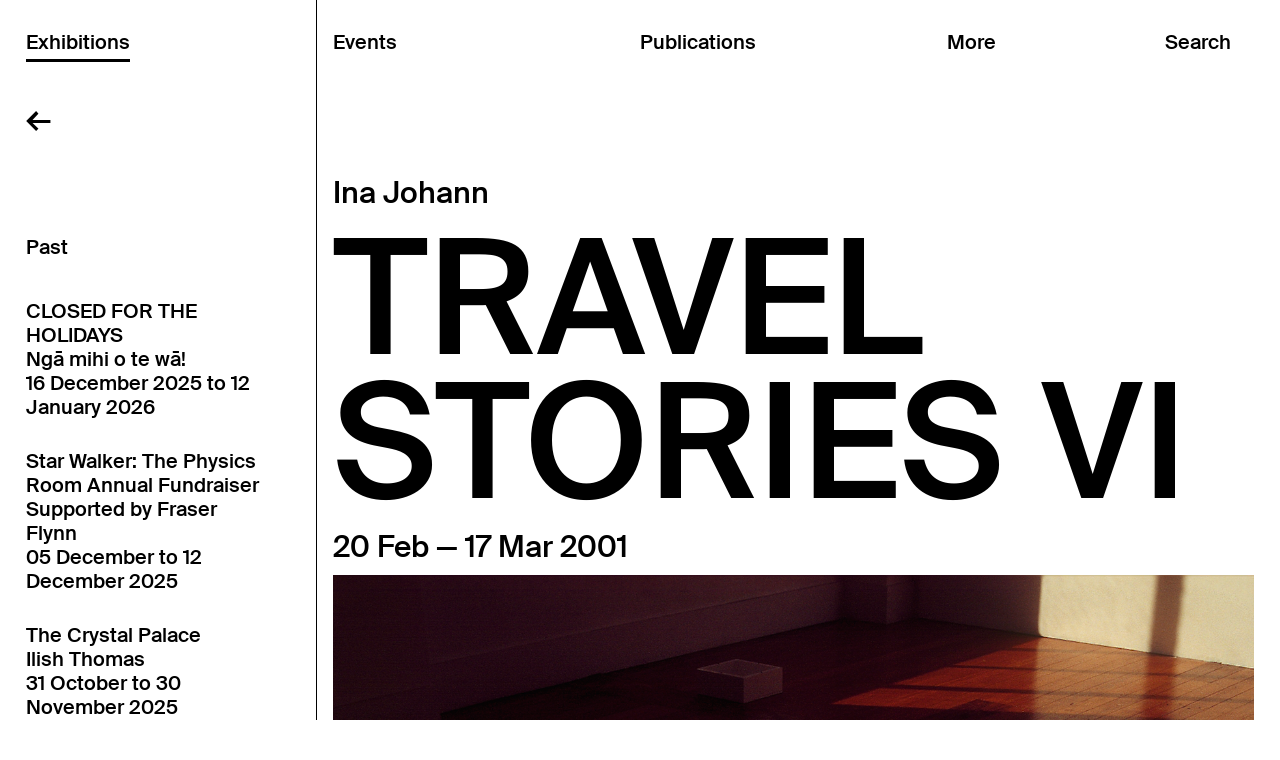

--- FILE ---
content_type: text/html; charset=utf-8
request_url: https://physicsroom.org.nz/exhibitions/travel-stories-vi
body_size: 47257
content:


<!DOCTYPE html>
<html>
  <head>
    <meta http-equiv="Content-Type" content="text/html; charset=utf-8">
    <title>Travel Stories VI | The Physics Room</title>

    
      <meta name="description"
            content="The Physics Room is a contemporary art space based in Christchurch, New Zealand.">
      <meta name="keywords"
            content="">
    

    <meta name="viewport" content="width=device-width">

       
        <script type="text/javascript" src="/static/j/head.js?eaf1049d"></script>
    

    
      <link href="/static/c/all.css?aa48cfb2" rel="stylesheet" type="text/css"
            media="screen,projection,print">
    
    
      <link href="/static/c/desktop_all.css?f5db5b85" rel="stylesheet" type="text/css"
            media="screen and (min-width: 768px)">
    
    
      <link href="/static/c/mobile_all.css?5426101e" rel="stylesheet" type="text/css"
            media="screen and (max-width: 767px)">
    

    <noscript>
      <link href="/static/c/noscript.css" rel="stylesheet"
            type="text/css" media="screen,projection">
    </noscript>

    <link rel="SHORTCUT ICON" href="/static/favicon.ico">

    
    
  </head>
  <body class="physicsroom exhibitions">

    <div id="wrap">
    <header id="header" class="exhibitions">
      <a class="hamburger">
        <svg class="navigation-svg" width="29" height="12" viewBox="0 0 29 12" fill="none" xmlns="http://www.w3.org/2000/svg">
<path d="M2.2272 1.46949H27.5714" stroke="black" stroke-width="2.58748" stroke-linecap="square"/>
<path d="M2.2272 10.5379H27.5714" stroke="black" stroke-width="2.58748" stroke-linecap="square"/>
</svg>
        <svg class="close-svg" width="23" height="23" viewBox="0 0 23 23" fill="none" xmlns="http://www.w3.org/2000/svg">
<path d="M20.8506 20.4677L2.9296 2.54669" stroke="black" stroke-width="2.58748" stroke-linecap="square"/>
<path d="M2.49312 20.4677L20.4142 2.54669" stroke="black" stroke-width="2.58748" stroke-linecap="square"/>
</svg>
      </a>
      <div class="header-inner">
        <a class="home physicsroom-home" href="/">&larr;</a>
        <a class="home shop-home" href="/shop/">&larr;</a>
        <a class="home shop-to-more" href="/about/">&larr;</a>

        <nav class="col exhibitions">
          <a href="/exhibitions/"
             class="heading"><span>Exhibitions</span></a>

          
  <div class="subnav"><div class="subnav-inner">
    
      

      <h3 class="past">Past</h3>

      
        
          <a href="/exhibitions/closed-for-the-holidays-2">
            <div class="text">
              <div>
                CLOSED FOR THE HOLIDAYS<br />Ngā mihi o te wā!<br />16 December 2025 to 12 January 2026
              </div>
            </div>
          </a>
          <div class="links"><div class="links-inner">
        
      
        
          <a href="/exhibitions/star-walker-the-physics-room-annual-fundraiser">
           Star Walker: The Physics Room Annual Fundraiser<br />Supported by Fraser Flynn<br />05 December to 12 December 2025
          </a>
        
      
        
          <a href="/exhibitions/the-crystal-palace">
           The Crystal Palace<br />Ilish Thomas<br />31 October to 30 November 2025
          </a>
        
      
        
          <a href="/exhibitions/-90725">
           09 07 25<br />Aidan Taira Geraghty and Bri Leone-Rhea Lawrence<br />29 August to 19 October 2025
          </a>
        
      
        
          <a href="/exhibitions/bootleg">
           Bootleg<br />Abigail Aroha Jensen and Tamsen Hopkinson<br />05 July to 24 August 2025
          </a>
        
      
        
          <a href="/exhibitions/indigital-spaces">
           OFFSITE: IN/DIGITAL SPACES<br />Bea Gladding, Janaye Henry, Nicholas Ahu Gartner, and protectionspell<br />07 June to 21 June 2025
          </a>
        
      
        
          <a href="/exhibitions/te-oorokohanga-mai-o-te-tangi-o-te-mooteatea">
           Te oorokohanga mai o te tangi o te mooteatea<br />Ngamako Rota<br />23 May to 29 June 2025
          </a>
        
      
        
          <a href="/exhibitions/dalosa-lafo-iva">
           Dalosa, Lafo &amp; Iva<br />Lolani Dalosa, Ma&#39;alo Lafo and Axel Iva<br />28 March to 18 May 2025
          </a>
        
      
        
          <a href="/exhibitions/blank-banquet">
           Blank Banquet<br />Joel Cocks and Tarren Johnson<br />01 February to 16 March 2025
          </a>
        
      
    
      

      <h3 class="year">24</h3>

      
        
          <a href="/exhibitions/the-physics-room-annual-fundraiser">
           The Physics Room Annual Fundraiser<br />2024<br />09 December to 15 December 2024
          </a>
        
      
        
          <a href="/exhibitions/body-of-remembering-who-calls-me-on-when-no-one-is">
           Body of Remembering / WHO CALLS ME ON WHEN NO ONE IS HOME<br />Ella Rerekura<br />30 November to 30 November 2024
          </a>
        
      
        
          <a href="/exhibitions/yawning-at-the-fray">
           Yawning at the Fray<br />Ruby Chang-Jet White and Steven Park<br />26 October to 08 December 2024
          </a>
        
      
        
          <a href="/exhibitions/off-the-markings">
           Off the mark(ings)<br />Etanah Lalau-Talapa<br />07 September to 20 October 2024
          </a>
        
      
        
          <a href="/exhibitions/a-fire-that-blackened-the-rocks">
           OFFSITE: A fire that blackened the rocks<br />Conor Clarke, Eleanor Cooper, Kate Te Ao<br />03 August to 19 September 2024
          </a>
        
      
        
          <a href="/exhibitions/moving-image-commissions-for">
           Homing Instinct<br />Ananta Thitanat, Ari Angkasa, Kahurangiariki Smith with Buntheun Oung, Dieneke Jansen<br />19 July to 01 September 2024
          </a>
        
      
        
          <a href="/exhibitions/like-a-broth-like-a-cure">
           Like a broth, like a cure<br />Aroha Novak, Sriwhana Spong and George Watson<br />31 May to 14 July 2024
          </a>
        
      
        
          <a href="/exhibitions/distance-is-a-blade-akil-ahamat-olyvia-hong-and-yu">
           Distance is a blade<br />Akil Ahamat, Olyvia Hong and Yumoi Zheng<br />04 April to 19 May 2024
          </a>
        
      
        
          <a href="/exhibitions/im-so-into-you">
           I’m so into you<br />Laila Majid, Dayle Palfreyman and Peng Zuqiang<br />01 February to 28 March 2024
          </a>
        
      
    
      

      <h3 class="year">23</h3>

      
        
          <a href="/exhibitions/my-throata-shelter">
           My throat/a shelter<br />Selina Ershadi and James Tapsell-Kururangi<br />27 October to 10 December 2023
          </a>
        
      
        
          <a href="/exhibitions/i-am-a-salt-lake">
           I am a salt lake<br />Ana Iti<br />09 September to 22 October 2023
          </a>
        
      
        
          <a href="/exhibitions/each-mouthful-a-comma-or-period">
           ㅁ: each mouthful a comma or period<br />Min-Young Her<br />01 September to 01 September 2023
          </a>
        
      
        
          <a href="/exhibitions/like-water-by-water">
           Like water by water<br />Carol Anne Bauer, Dilohana Lekamge, Fiona Pardington, Suji Park<br />12 August to 03 September 2023
          </a>
        
      
        
          <a href="/exhibitions/te-puku-o-te-taniwha">
           Te puku o te taniwha<br />Aj Fata, Kahurangiariki Smith and Tyrone Te Waa<br />04 August to 03 September 2023
          </a>
        
      
        
          <a href="/exhibitions/the-air-like-a-stone">
           The air, like a stone<br />Emma Fitts and Rosalind Nashashibi<br />16 June to 30 July 2023
          </a>
        
      
        
          <a href="/exhibitions/yona-lee-objects-in-practice">
           Objects in Practice<br />Yona Lee<br />28 April to 11 June 2023
          </a>
        
      
        
          <a href="/exhibitions/backdirt">
           Backdirt<br />Priscilla Rose Howe and Daniel John Corbett Sanders<br />09 March to 21 April 2023
          </a>
        
      
        
          <a href="/exhibitions/te-ha">
           Te Hā<br />Megan Brady, Kiringāua Cassidy, D Harding, Ruby Mae Hinepunui Solly, Areta Wilkinson<br />27 January to 03 March 2023
          </a>
        
      
    
      

      <h3 class="year">22</h3>

      
        
          <a href="/exhibitions/the-way-things-are">
           the way things are<br />brunelle dias<br />29 October to 11 December 2022
          </a>
        
      
        
          <a href="/exhibitions/kalougata-under-the-earth">
           KALOUGATA: under the earth<br />Jahra Wasasala<br />24 September to 23 October 2022
          </a>
        
      
        
          <a href="/exhibitions/the-moon-and-the-pavement">
           The moon and the pavement<br />Teresa Collins, Yukari Kaihori, Susu, and Sam Towse<br />12 August to 18 September 2022
          </a>
        
      
        
          <a href="/exhibitions/pakanga-for-the-lostgirl">
           PAKANGA FOR THE LOSTGIRL<br />Heidi Brickell<br />05 August to 18 September 2022
          </a>
        
      
        
          <a href="/exhibitions/perhaps-she-comes-fromto__alang">
           Perhaps she comes from/to_Alang<br />林安琪 Anchi Lin (Ciwas Tahos)<br />23 June to 10 July 2022
          </a>
        
      
        
          <a href="/exhibitions/invasive-weeds">
           Invasive weeds<br />Hana Pera Aoake, Wesley John Fourie, Taarn Scott<br />23 June to 31 July 2022
          </a>
        
      
        
          <a href="/exhibitions/te-whakawhitinga">
           Te Whakawhitinga<br />Jeremy Leatinuʻu<br />29 April to 12 June 2022
          </a>
        
      
        
          <a href="/exhibitions/kapuia-nga-aho">
           Kāpuia ngā aho 單絲不綫<br />Wai Ching Chan and Tessa Ma&#39;auga<br />12 March to 24 April 2022
          </a>
        
      
        
          <a href="/exhibitions/for-the-feral-splendour">
           For the feral splendour<br />Owen Connors, Laura Duffy, and Aliyah Winter<br />29 January to 06 March 2022
          </a>
        
      
    
      

      <h3 class="year">21</h3>

      
        
          <a href="/exhibitions/spirit-ether-a-physics-room-offsite-project-by-xi">
           Spirit Ether<br />Xi Li 李曦<br />26 November to 27 November 2021
          </a>
        
      
        
          <a href="/exhibitions/world-made-of-steel-made-of-stone">
           World made of steel, made of stone<br />Honey Brown, Josephine Jelicich, Deborah Rundle, Isabel Wadeson-Lee, and Daegan Wells<br />06 November to 12 December 2021
          </a>
        
      
        
          <a href="/exhibitions/ilakolako-ni-weniqia-a-veiqia-project-exhibition">
           iLakolako ni weniqia: A Veiqia Project exhibition<br />The Veiqia Project<br />25 September to 31 October 2021
          </a>
        
      
        
          <a href="/exhibitions/surfacing">
           Surfacing<br />Emily Parr<br />31 July to 19 September 2021
          </a>
        
      
        
          <a href="/exhibitions/light-enough-to-read-by">
           Light enough to read by<br />Fiona Connor, Lucy Skaer, Rachel Shearer and Cathy Livermore<br />11 June to 25 July 2021
          </a>
        
      
        
          <a href="/exhibitions/heavy-trees-arms-and-legs">
           Heavy trees, arms and legs<br />Nicola Farquhar and Sorawit Songsataya<br />24 April to 18 July 2021
          </a>
        
      
        
          <a href="/exhibitions/bedrock">
           Bedrock<br />Emerita Baik, Maia McDonald, and Nââwié Tutugoro<br />15 April to 30 May 2021
          </a>
        
      
        
          <a href="/exhibitions/shelter-house">
           Shelter House<br />Grace Crothall<br />27 February to 04 April 2021
          </a>
        
      
        
          <a href="/exhibitions/monitor-31">
           Monitor 3.1<br />with new commission by Qianye Lin and Qianhe &#39;AL&#39; Lin<br />30 January to 21 February 2021
          </a>
        
      
    
      

      <h3 class="year">20</h3>

      
        
          <a href="/exhibitions/monitor-30">
           Monitor 3.0<br />with new commission by Min-Young Her and Orissa Keane<br />12 December 2020 to 24 January 2021
          </a>
        
      
        
          <a href="/exhibitions/taai">
           TA&#39;AI<br />Nina Oberg Humphries<br />17 October to 29 November 2020
          </a>
        
      
        
          <a href="/exhibitions/room-to-breathe-ka-tau-ha-te-mauri">
           Room to breathe: Ka tau hā te mauri<br />Martin Awa Clarke Langdon with collaborators<br />29 August to 11 October 2020
          </a>
        
      
        
          <a href="/exhibitions/kiosk-directors-commentary">
           Kiosk: Directors&#39; Commentary<br />Eddie Clemens<br />11 July to 23 August 2020
          </a>
        
      
        
          <a href="/exhibitions/domino-domino">
           Domino Domino<br />Daniel Shaskey, Luke Shaw, and Phoebe Hinchliff<br />20 May to 05 July 2020
          </a>
        
      
        
          <a href="/exhibitions/open-online">
           Open Online<br />The Physics Room<br />26 March to 20 May 2020
          </a>
        
      
        
          <a href="/exhibitions/silvercity">
           SILVERCITY<br />Mark Schroder<br />15 February to 28 June 2020
          </a>
        
      
        
          <a href="/exhibitions/the-shouting-valley">
           The Shouting Valley: Interrogating the Borders Between Us<br />Cushla Donaldson, Hoda Afshar, Jun Yang,  Lawrence Abu Hamdan, and Shahriar Asdollah-Zadeh<br />29 January to 15 March 2020
          </a>
        
      
    
      

      <h3 class="year">19</h3>

      
        
          <a href="/exhibitions/sympathetic-resonance">
           A response to Sympathetic Resonance<br />Daniel Shaskey, Luke Shaw, and Phoebe Hinchliff<br />19 October 2019 to 09 February 2020
          </a>
        
      
        
          <a href="/exhibitions/two-oceans-at-once">
           Two Oceans at Once<br />Rhea Maheshwari, Skawennati, and Kahurangiariki Smith<br />03 October to 17 November 2019
          </a>
        
      
        
          <a href="/exhibitions/timely-additions">
           Timely Additions<br />A partnership between the Eastern Southland Gallery and The Physics Room<br />28 September to 01 December 2019
          </a>
        
      
        
          <a href="/exhibitions/a-wandering-thing">
           A Wandering Thing<br />Sophie Bannan and Joshua Harris-Harding<br />08 August to 15 September 2019
          </a>
        
      
        
          <a href="/exhibitions/spontaneous-intentionality">
           Spontaneous Intentionality<br />Tuafale Tanoa&#39;i<br />11 July to 04 August 2019
          </a>
        
      
        
          <a href="/exhibitions/the-freedom-of-the-migrant">
           The Freedom of the Migrant<br />Matthew Galloway<br />16 May to 30 June 2019
          </a>
        
      
        
          <a href="/exhibitions/savage-in-the-garden">
           SAVAGE IN THE GARDEN<br />Tanu Gago<br />04 April to 12 May 2019
          </a>
        
      
        
          <a href="/exhibitions/hey-mama-come-play-with-me">
           Hey māmā, come play with me<br />Turumeke Harrington<br />21 February to 31 March 2019
          </a>
        
      
        
          <a href="/exhibitions/dead-reckoning">
           Dead Reckoning<br />Megan Brady and Oliver Perkins<br />17 January to 17 February 2019
          </a>
        
      
    
      

      <h3 class="year">18</h3>

      
        
          <a href="/exhibitions/transit-through-handshake">
           Transit Through Handshake<br />An exhibition by Isabelle Sully accompanied by Valentina Curandi and Anna Daučíková<br />29 November to 23 December 2018
          </a>
        
      
        
          <a href="/exhibitions/christopher-ulutupu-the-romantic-picturesque-the-p">
            The Romantic Picturesque: The Postcard Trilogy<br />Christopher Ulutupu<br />01 November to 25 November 2018
          </a>
        
      
        
          <a href="/exhibitions/synthetic-baby">
           Synthetic Baby<br />Biljana Popovic<br />27 September to 28 October 2018
          </a>
        
      
        
          <a href="/exhibitions/unconditional-v">
           (Un)conditional V<br />Ana Iti, Clara Wells, Kerry Ann Lee, Miranda Parkes, and Tim McLaughlin<br />09 September to 21 October 2018
          </a>
        
      
        
          <a href="/exhibitions/games-and-politics">
           Games and Politics<br />An interactive exhibition by the Goethe-Institut, in cooperation with ZKM | Center for Art and Media<br />16 August to 23 September 2018
          </a>
        
      
        
          <a href="/exhibitions/unconditional-iv">
           (Un)conditional IV<br />Eve Armstrong, John Vea, and Mike Hewson<br />05 August to 31 August 2018
          </a>
        
      
        
          <a href="/exhibitions/unconditional-iii-at-melbourne-art-fair">
           (Un)conditional III<br />Cushla Donaldson &amp; Ayesha Green at Melbourne Art Fair<br />02 August to 05 August 2018
          </a>
        
      
        
          <a href="/exhibitions/prospecting">
           Prospecting<br />Wendelien Bakker<br />05 July to 05 August 2018
          </a>
        
      
        
          <a href="/exhibitions/are-you-being-looked-after">
           Are you being looked after?<br />Ōtautahi Kōrerotia<br />28 May to 24 June 2018
          </a>
        
      
        
          <a href="/exhibitions/innocent-bystanders">
           Innocent Bystanders <br />Julia Harvie, Kosta Bogoievski, Josie Archer, David Huggins. Curated by Khye Hitchcock<br />02 May to 19 May 2018
          </a>
        
      
        
          <a href="/exhibitions/unconditional-i-2">
           (Un)conditional I<br />Ana Iti, Clara Wells, Kerry Ann Lee, Miranda Parkes, and Tim McLaughlin<br />05 April to 29 April 2018
          </a>
        
      
        
          <a href="/exhibitions/unconditional-ii">
           (Un)conditional II<br />Ayesha Green, Cushla Donaldson, Eve Armstrong, Gabby O&#39;Connor, &amp; Rob Hood<br />18 March to 27 May 2018
          </a>
        
      
        
          <a href="/exhibitions/unconditional-i">
           (Un)conditional I<br />Ayesha Green, Cushla Donaldson, Eve Armstrong, Gabby O&#39;Connor, John Vea, Mike Hewson, Rob Hood<br />01 March to 31 March 2018
          </a>
        
      
        
          <a href="/exhibitions/gas">
           Gas<br />Mark Harvey in collaboration with Shaun Hendy<br />18 January to 18 February 2018
          </a>
        
      
    
      

      <h3 class="year">17</h3>

      
        
          <a href="/exhibitions/salt-of-the-earth-a-temporary-public-artwork">
           Salt of the Earth: A Temporary Public Artwork<br />Melissa Macleod<br />05 December to 18 December 2017
          </a>
        
      
        
          <a href="/exhibitions/property-is-theft">
           Property is Theft!<br />Reuben Moss<br />25 November to 24 December 2017
          </a>
        
      
        
          <a href="/exhibitions/kaitani-curated-by-ema-tavola">
           Kaitani Curated by Ema Tavola<br />Featuring the University of Canterbury Fijian Students Association and Kulimoe’anga &#39;Stone&#39; Maka<br />25 November to 24 December 2017
          </a>
        
      
        
          <a href="/exhibitions/surplus-reality-ii">
           Surplus Reality <br />Nova Paul<br />13 October to 19 November 2017
          </a>
        
      
        
          <a href="/exhibitions/dossier-an-archival-anniversary-celebrating-two-de">
           Dossier: <br /> A working archival exhibition celebrating two decades of The Physics Room<br />13 October to 19 November 2017
          </a>
        
      
        
          <a href="/exhibitions/share-cheat-unite">
           Share / Cheat / Unite<br />An exhibition developed in conversation between The Physics Room and Te Tuhi<br />02 September to 08 October 2017
          </a>
        
      
        
          <a href="/exhibitions/still-like-air-ill-rise">
           Still, Like Air, I&#39;ll Rise<br />Hannah Brontë, Skawennati, Esther Ige, Lisa Reihana, Salote Tawale, Leafa Wilson &amp; Olga Krause<br />22 July to 27 August 2017
          </a>
        
      
        
          <a href="/exhibitions/fffuture-fffocused-art-prize">
           Fffuture Fffocused Art Prize<br />Riff Raff<br />17 June to 16 July 2017
          </a>
        
      
        
          <a href="/exhibitions/surplus-reality">
           Surplus Reality<br />Nova Paul<br />06 May to 11 June 2017
          </a>
        
      
        
          <a href="/exhibitions/westerlund">
           Westerlund 2<br />Hannah Beehre<br />06 May to 11 June 2017
          </a>
        
      
        
          <a href="/exhibitions/monuments-and-other-reminders">
           Monuments and other reminders<br />Reuben Moss<br />30 March to 30 April 2017
          </a>
        
      
        
          <a href="/exhibitions/reuben-moss-monuments-and-other-reminders">
           A line that was not<br />Mikaela Marshall<br />30 March to 30 April 2017
          </a>
        
      
        
          <a href="/exhibitions/like-stepping-from-concrete-to-carpet">
           Like stepping from concrete to carpet<br />Charlotte Drayton<br />18 February to 26 March 2017
          </a>
        
      
    
      

      <h3 class="year">16</h3>

      
        
          <a href="/exhibitions/beyond-exhausted">
           Beyond Exhausted <br />Matthew Galloway, 3-ply and Caitlin Patane<br />19 November to 23 December 2016
          </a>
        
      
        
          <a href="/exhibitions/the-wits-end">
           The Wits&#39; End<br />Ben Clement<br />08 October to 12 November 2016
          </a>
        
      
        
          <a href="/exhibitions/passionate-instincts">
           Passionate Instincts<br />Curated by Henry Davidson, Khye Hitchcock, Emma Ng, and Ted Whitaker<br />08 October to 12 November 2016
          </a>
        
      
        
          <a href="/exhibitions/pillow-torque">
           Pillow Torque<br />Lauren Burrow &amp; George Egerton-Warburton<br />27 August to 01 October 2016
          </a>
        
      
        
          <a href="/exhibitions/seki">
           Seki<br />Lana Lopesi<br />27 August to 01 October 2016
          </a>
        
      
        
          <a href="/exhibitions/brick-fall-glass-wall">
           Brick Fall, Glass Wall<br />Amy Howden-Chapman<br />16 July to 20 August 2016
          </a>
        
      
        
          <a href="/exhibitions/place-holder">
           PLACEHOLDER<br />Brian Fuata<br />16 July to 20 August 2016
          </a>
        
      
        
          <a href="/exhibitions/a-library">
           A-Library residency<br />Beth Caird<br />16 July to 20 August 2016
          </a>
        
      
        
          <a href="/exhibitions/otakaro">
           Ōtākaro<br />Bridget Reweti &amp; Terri Te Tau<br />04 June to 09 July 2016
          </a>
        
      
        
          <a href="/exhibitions/international-foodcourtglobal-classic">
           International Foodcourt/Global Classic<br />Annie Mackenzie &amp; Dave Marshall<br />04 June to 09 July 2016
          </a>
        
      
        
          <a href="/exhibitions/limbic-bait">
           limbic bait<br />James Oram<br />04 June to 09 July 2016
          </a>
        
      
        
          <a href="/exhibitions/dilutions-and-infinitesimals">
           Dilutions and Infinitesimals<br />Sonya Lacey<br />30 April to 28 May 2016
          </a>
        
      
        
          <a href="/exhibitions/they-say-this-island-changes-shape">
           They say this island changes shape<br />Eleanor Cooper<br />30 April to 28 May 2016
          </a>
        
      
        
          <a href="/exhibitions/you-are-an-alien-too">
           &quot;you are an alien too&quot;<br />George Watson<br />30 April to 28 May 2016
          </a>
        
      
        
          <a href="/exhibitions/woahmanchester-a-road-movie-of-intrepid-dimensions">
           Woahmanchester (A Road Movie of Intrepid Dimensions)<br />All the Cunning Stunts<br />24 March to 23 April 2016
          </a>
        
      
        
          <a href="/exhibitions/urban-aspiration">
           Urban Aspiration<br />Curated by Vera Mey<br />19 March to 23 April 2016
          </a>
        
      
        
          <a href="/exhibitions/la-nuda-vida">
           La nuda vida<br />Peter Wareing<br />05 February to 12 March 2016
          </a>
        
      
        
          <a href="/exhibitions/kelekele-moui">
           Kelekele mo&#39;ui<br />Kalisolaite &#39;Uhila<br />05 February to 12 March 2016
          </a>
        
      
    
      

      <h3 class="year">15</h3>

      
        
          <a href="/exhibitions/meine-bilder">
           Meine Bilder<br />Zac Langdon-Pole<br />05 December 2015 to 30 January 2016
          </a>
        
      
        
          <a href="/exhibitions/the-dairy-project">
           The Dairy Project<br />Signe Rose &amp; Sorawit Songsataya<br />05 December 2015 to 09 January 2016
          </a>
        
      
        
          <a href="/exhibitions/open-book">
           Open Book<br />Coordinated by Shelley Jacobson<br />05 December 2015 to 30 January 2016
          </a>
        
      
        
          <a href="/exhibitions/the-blue-grey-wall">
           the blue-grey wall<br />Curated by Barbara Sirieix<br />21 October to 28 November 2015
          </a>
        
      
        
          <a href="/exhibitions/silicon-dry-computer-systems-and-wet-living-biolog">
           Silicon-dry computer systems and wet, living biologies<br />Hana Aoake<br />21 October to 28 November 2015
          </a>
        
      
        
          <a href="/exhibitions/christchurch-poster-project">
           Christchurch Poster Project<br />Newspaper Reading Club<br />08 September to 08 October 2015
          </a>
        
      
        
          <a href="/exhibitions/embodying-the-archive">
           Embodying the archive<br />Curated by Anneke Jaspers &amp; Melanie Oliver<br />05 September to 10 October 2015
          </a>
        
      
        
          <a href="/exhibitions/persistency">
           Persistency<br />Curated by Melanie Oliver<br />25 July to 29 August 2015
          </a>
        
      
        
          <a href="/exhibitions/introducing-the-umbrella-movement-in-hong-kong">
           To Voice (發聲) Introducing Hong Kong’s Umbrella Movement (2014)<br />Curated by Sampson Wong<br />25 July to 29 August 2015
          </a>
        
      
        
          <a href="/exhibitions/hardboiled-city">
           Hardboiled city<br />Christopher L G Hill &amp; Francesco Pedraglio<br />13 June to 18 July 2015
          </a>
        
      
        
          <a href="/exhibitions/loca-projects-rehearsal">
           loca projects / rehearsal<br />David Clegg<br />13 June to 29 August 2015
          </a>
        
      
        
          <a href="/exhibitions/im-sorry-i-cant-go-any-faster">
           I&#39;m sorry I can&#39;t go any faster<br />Michael Lee &amp; Zak Penney<br />02 May to 06 June 2015
          </a>
        
      
        
          <a href="/exhibitions/thinking-feeling">
           Thinking Feeling<br />Curated by Paula Booker<br />02 May to 06 June 2015
          </a>
        
      
        
          <a href="/exhibitions/pro-form-the-performance-of-running-in-place">
           Pro-Form: The Performance of Running in Place<br />Vanessa Preston<br />02 May to 06 June 2015
          </a>
        
      
        
          <a href="/exhibitions/cera-community-environment-relevance-activities">
           CERA (Community Environment Relevance Activities)<br />Dawson Clutterbuck<br />28 March to 25 April 2015
          </a>
        
      
        
          <a href="/exhibitions/while-you-were-sleeping">
           While you were sleeping<br />Zoe Crook<br />28 March to 25 April 2015
          </a>
        
      
        
          <a href="/exhibitions/field-recordings">
           Field recordings<br />Simon Ingram, Patrick Lundberg, Raewyn Martyn<br />21 February to 21 March 2015
          </a>
        
      
        
          <a href="/exhibitions/interference">
           Interference<br />Francis van Hout<br />21 February to 21 March 2015
          </a>
        
      
    
      

      <h3 class="year">14</h3>

      
        
          <a href="/exhibitions/one-does-not-pet-a-rattlesnake-until-it-has-been-d">
           One does not pet a rattlesnake until it has been defanged<br />Tim Wagg<br />13 December 2014 to 15 February 2015
          </a>
        
      
        
          <a href="/exhibitions/stars-rocked">
           Stars Rocked<br />Fantasing<br />13 December 2014 to 15 February 2015
          </a>
        
      
        
          <a href="/exhibitions/thinking-about-building">
           Thinking about building<br />Curated by Melanie Oliver<br />25 October to 07 December 2014
          </a>
        
      
        
          <a href="/exhibitions/sports-jacket-for-marlow-moss">
           Sports Jacket for Marlow Moss<br />Emma Fitts<br />25 October to 07 December 2014
          </a>
        
      
        
          <a href="/exhibitions/variables-and-binaries">
           Variables and binaries<br />Ash Kilmartin<br />30 August to 12 October 2014
          </a>
        
      
        
          <a href="/exhibitions/dowsing-schools-preliminary-findings-and-correspon">
           Dowsing Schools: Preliminary Findings and Corresponding Survey Kit<br />James Beckett<br />30 August to 12 October 2014
          </a>
        
      
        
          <a href="/exhibitions/graphic-design-school-school">
           (Graphic) Design School School<br />Luke Wood &amp; Brad Haylock<br />14 July to 24 August 2014
          </a>
        
      
        
          <a href="/exhibitions/cones-of-possibilities-impossibilities">
           Cones of Possibilities &amp; Impossibilities<br />Pauline Rhodes<br />07 June to 12 July 2014
          </a>
        
      
        
          <a href="/exhibitions/the-periphery-state">
           The Periphery State<br />Liv Worsnop<br />07 June to 12 July 2014
          </a>
        
      
        
          <a href="/exhibitions/art-and-social-change-research-project-delhi-resid">
           Art and Social Change Research Project: Delhi Residency, 2013<br />Curated by Mercedes Vicente<br />17 April to 01 June 2014
          </a>
        
      
        
          <a href="/exhibitions/towards-doing-more">
           Towards doing more<br />Shannon Te Ao<br />08 March to 13 April 2014
          </a>
        
      
        
          <a href="/exhibitions/the-day-is-a-fume">
           The day is a fume<br />Curated by Elle Loui August<br />01 February to 02 March 2014
          </a>
        
      
    
      

      <h3 class="year">13</h3>

      
        
          <a href="/exhibitions/an-unbearded-athletic-youth">
           An unbearded, athletic youth<br />Ella Sutherland<br />23 November to 22 December 2013
          </a>
        
      
        
          <a href="/exhibitions/rasen-kaigan-the-spiral-shore">
           RASEN KAIGAN: The Spiral Shore<br />Lieko Shiga<br />11 October to 17 November 2013
          </a>
        
      
        
          <a href="/exhibitions/supply-demand">
           Supply + Demand<br />David Bennewith, Robert Hood, Amy Howden-Chapman, Anja Kirschner &amp; David Panos, Kim Paton<br />31 August to 06 October 2013
          </a>
        
      
        
          <a href="/exhibitions/hit-me-with-your-best-shot">
           Hit me with your best shot<br />Janet Lilo<br />26 July to 25 August 2013
          </a>
        
      
        
          <a href="/exhibitions/sf-project">
           S/F project<br />With Xin Cheng, Michael Parr, Blaine Western<br />22 June to 21 July 2013
          </a>
        
      
        
          <a href="/exhibitions/the-quarry">
           The Quarry<br />Gavin Hipkins<br />18 May to 16 June 2013
          </a>
        
      
        
          <a href="/exhibitions/the-mallarme-suite">
           The Mallarmé Suite<br />Kim Pieters<br />20 April to 12 May 2013
          </a>
        
      
        
          <a href="/exhibitions/shadow-is-shade">
           Shadow is shade<br />Kirstin Carlin &amp; Emma Fitts<br />20 April to 12 May 2013
          </a>
        
      
        
          <a href="/exhibitions/itrash-youtrash-wetrash">
           iTrash/ youTrash/ weTrash<br />Karin Hofko<br />15 March to 14 April 2013
          </a>
        
      
        
          <a href="/exhibitions/you-and-everything-that-is-not-you">
           YOU AND EVERYTHING THAT IS NOT YOU<br />Agatha Gothe-Snape<br />15 March to 14 April 2013
          </a>
        
      
        
          <a href="/exhibitions/neither-a-window-opening-or-wall">
           neither a window, opening or wall<br />Blaine Western &amp; Michael Parr<br />16 February to 12 September 2013
          </a>
        
      
        
          <a href="/exhibitions/world-business-lifestyle-sport">
           World, Business, Lifestyle, Sport<br />Louise Menzies<br />13 February to 10 March 2013
          </a>
        
      
    
      

      <h3 class="year">12</h3>

      
        
          <a href="/exhibitions/company">
           company<br />Blaine Western &amp; Michael Parr<br />08 December 2012 to 19 January 2013
          </a>
        
      
        
          <a href="/exhibitions/antipodal">
           Antipodal<br />Murray Hewitt<br />20 November to 09 December 2012
          </a>
        
      
        
          <a href="/exhibitions/new-super-turbo-warriors">
           New Super Turbo Warriors<br />Toshi Endo<br />17 October to 16 November 2012
          </a>
        
      
        
          <a href="/exhibitions/lines-of-flight">
           Lines of Flight<br />Curated by Peter Stapleton &amp; Peter Porteous<br />02 October to 12 October 2012
          </a>
        
      
        
          <a href="/exhibitions/fss">
           F&amp;SS<br />Fiona Connor, Gilbert May &amp; collaborators<br />24 August to 27 September 2012
          </a>
        
      
        
          <a href="/exhibitions/the-subconscious-restaurant">
           White Fungus<br />Wang Fujui<br />18 August to 23 August 2012
          </a>
        
      
        
          <a href="/exhibitions/melbourne-art-fair">
           Melbourne Art Fair<br />Simon Lawrence<br />01 August to 05 August 2012
          </a>
        
      
        
          <a href="/exhibitions/hadhad">
           HADHAD<br />Sean Grattan <br />27 July to 10 August 2012
          </a>
        
      
        
          <a href="/exhibitions/portstarboard">
           Port/ Starboard<br />Billy Apple &amp; Inhouse<br />03 July to 21 July 2012
          </a>
        
      
        
          <a href="/exhibitions/local-edition">
           Local Edition: 25.07.12<br />Louise Menzies<br />25 June to 26 June 2012
          </a>
        
      
        
          <a href="/exhibitions/autoxylopyrocycloboros">
           Autoxylopyrocycloboros<br />Simon Starling<br />23 May to 23 June 2012
          </a>
        
      
        
          <a href="/exhibitions/measure-the-city-with-the-body">
           Measure the city with the body<br />Curated by Stephen Cleland<br />04 April to 19 May 2012
          </a>
        
      
        
          <a href="/exhibitions/song-and-dance">
           Song and Dance<br />Sean Kerr<br />03 March to 24 March 2012
          </a>
        
      
    
      

      <h3 class="year">11</h3>

      
        
          <a href="/exhibitions/light-wave">
           Light Wave<br />Fiona Gilmore (with Amelia Holmes) presents John Ward Knox<br />28 September to 07 October 2011
          </a>
        
      
        
          <a href="/exhibitions/measure-the-city-with-the-body-st-paul-st">
           Measure the city with the body<br />Curated by Stephen Cleland - ST Paul St<br />25 August to 23 September 2011
          </a>
        
      
        
          <a href="/exhibitions/hyperlinks">
           hyper/links<br />André Hemer<br />26 January to 27 February 2011
          </a>
        
      
        
          <a href="/exhibitions/bok">
           Bok <br />Seung Yul Oh<br />26 January to 27 February 2011
          </a>
        
      
    
      

      <h3 class="year">10</h3>

      
        
          <a href="/exhibitions/dancing-celestial">
           Dancing Celestial<br />Sriwhana Spong<br />17 November to 19 December 2010
          </a>
        
      
        
          <a href="/exhibitions/scheduled-entertainment">
           Scheduled Entertainment<br />Geoffrey Heath<br />17 November to 19 December 2010
          </a>
        
      
        
          <a href="/exhibitions/personal-effects">
           Personal Effects <br />Mike Boulden<br />25 September to 07 November 2010
          </a>
        
      
        
          <a href="/exhibitions/humans">
           Humans<br />Simon Lawrence<br />25 September to 07 November 2010
          </a>
        
      
        
          <a href="/exhibitions/staging-space">
           Staging Space <br />William Hsu, Patrick Lundberg and Layla Rudneva-Mackay<br />25 August to 19 September 2010
          </a>
        
      
        
          <a href="/exhibitions/french-dressing">
           French Dressing<br />Geoff Newton<br />14 July to 15 August 2010
          </a>
        
      
        
          <a href="/exhibitions/studio-of-exhaustion">
           Studio of Exhaustion<br />Judy Darragh<br />05 June to 04 July 2010
          </a>
        
      
        
          <a href="/exhibitions/game-face">
           Game Face<br />James Oram<br />05 June to 14 July 2010
          </a>
        
      
        
          <a href="/exhibitions/theatre-de-poche-revisited">
           Théâtre de Poche Revisited<br />Amit Charan<br />03 June to 28 June 2010
          </a>
        
      
        
          <a href="/exhibitions/making-things-clear">
           Making things clear<br />Sonya Lacey<br />21 April to 23 May 2010
          </a>
        
      
        
          <a href="/exhibitions/after">
           After<br />Eve Armstrong<br />21 April to 23 May 2010
          </a>
        
      
        
          <a href="/exhibitions/nature-morte">
           Nature Morte<br />Roger Boyce &amp; Marie-Claire Brehaut<br />10 March to 11 April 2010
          </a>
        
      
        
          <a href="/exhibitions/wtf-agaz">
           W.T.F.: Agaz<br />Sanjay Theodore<br />10 March to 11 April 2010
          </a>
        
      
        
          <a href="/exhibitions/towards-a-cinema-of-pure-means">
           Towards a Cinema of Pure Means<br />Marco Fusinato, Bruce Russell &amp; Adam Willetts<br />27 January to 28 February 2010
          </a>
        
      
    
      

      <h3 class="year">09</h3>

      
        
          <a href="/exhibitions/clue-color-location-ultimate-experience">
           C.L.U.E. (Color Location Ultimate Experience)<br />robbinschilds &amp; A.L. Steiner<br />25 November to 20 December 2009
          </a>
        
      
        
          <a href="/exhibitions/a-great-place-for-boats-except-during-sw-winds">
           A GREAT PLACE FOR BOATS EXCEPT  ...DURING S.W. WINDS<br />XXXXX XXXXXXXX<br />21 October to 15 November 2009
          </a>
        
      
        
          <a href="/exhibitions/yellowgold">
           yellow/gold<br />Justin Kerr<br />21 October to 15 November 2009
          </a>
        
      
        
          <a href="/exhibitions/dance-sons-and-daughters-dance-the-future-is-ours">
           DANCE, SONS AND DAUGHTERS, DANCE! THE FUTURE IS OURS TO SHAPE AND MOLD! <br />Colby Bird, Rashawn Griffin, Leigh Ledare, Mads Lynnerup and Wu Ingrid Tsang<br />16 September to 11 October 2009
          </a>
        
      
        
          <a href="/exhibitions/physics-is-pate">
           Physics is Pâté<br />Ms. &amp; Mr.<br />16 September to 11 October 2009
          </a>
        
      
        
          <a href="/exhibitions/l-shaped-counter">
           L-shaped counter<br />Georgie Hill<br />12 August to 06 September 2009
          </a>
        
      
        
          <a href="/exhibitions/dear-paul-thanks-for-your-email-usually-the-japane">
           Dear Paul...<br />Paul Johns<br />12 August to 06 September 2009
          </a>
        
      
        
          <a href="/exhibitions/infinity-of-wind-muskets">
           Infinity of wind muskets<br />Matthew Shannon<br />08 July to 05 August 2009
          </a>
        
      
        
          <a href="/exhibitions/wrecked-pathological-stimulus-soap-rotational-vacu">
           Wrecked Pathological Stimulus Soap Rotational Vacuum Idle Earth Manifold Detergent Runtime Dada Glue<br />Robert Hood<br />08 July to 05 August 2009
          </a>
        
      
        
          <a href="/exhibitions/theatre-de-poche">
           Théâtre de Poche <br />Aurélien Froment<br />03 June to 28 June 2009
          </a>
        
      
        
          <a href="/exhibitions/the-new-honesty-a-critique-of-the-retreat">
           The New Honesty: a critique of the Retreat<br />g. bridle<br />03 June to 28 June 2009
          </a>
        
      
        
          <a href="/exhibitions/cool-water-woman">
           Cool Water Woman<br />Anya Henis<br />29 April to 24 May 2009
          </a>
        
      
        
          <a href="/exhibitions/the-risk-of-it-all-falling-apart">
           The risk of it all falling apart<br />Zina Swanson<br />29 April to 24 May 2009
          </a>
        
      
        
          <a href="/exhibitions/article">
           Article 27<br />Curated by Richard Dale<br />25 March to 19 April 2009
          </a>
        
      
        
          <a href="/exhibitions/b-sides-demos">
           B-Sides &amp; Demos<br />Tony de Lautour<br />18 February to 15 March 2009
          </a>
        
      
        
          <a href="/exhibitions/speaking-in-ramas">
           Speaking in Ramas<br />Kirstin Carlin and Krystie Wade<br />18 February to 15 March 2009
          </a>
        
      
        
          <a href="/exhibitions/2008-national-drawing-award">
           2008 National Drawing Award <br />New Zealand<br />21 January to 07 February 2009
          </a>
        
      
    
      

      <h3 class="year">08</h3>

      
        
          <a href="/exhibitions/dinner-party">
           Dinner Party<br />Oli Perkins<br />03 December to 20 December 2008
          </a>
        
      
        
          <a href="/exhibitions/basis">
           BASIS<br />Emma Fitts<br />03 December to 20 December 2008
          </a>
        
      
        
          <a href="/exhibitions/yellow-grotto">
           Yellow Grotto<br />Richard Maloy<br />29 October to 22 November 2008
          </a>
        
      
        
          <a href="/exhibitions/if-i-was-a-river">
           If I was a river<br />Hamish Palmer<br />29 October to 22 November 2008
          </a>
        
      
        
          <a href="/exhibitions/the-incompleteness-theorem">
           the incompleteness theorem<br />Peter Trevelyan<br />19 September to 18 October 2008
          </a>
        
      
        
          <a href="/exhibitions/my-eyes-keep-me-in-trouble">
           MY EYES KEEP ME IN TROUBLE<br />Group Show<br />20 August to 13 September 2008
          </a>
        
      
        
          <a href="/exhibitions/twin-peaks">
           Twin Peaks<br />Brenda Nightingale<br />16 July to 09 August 2008
          </a>
        
      
        
          <a href="/exhibitions/si-cest-if-it-is">
           SI C&#39;EST (IF IT IS)<br />Fiona Amundsen &amp; Tim Corballis <br />16 July to 09 August 2008
          </a>
        
      
        
          <a href="/exhibitions/the-3rd-artists-film-festival">
           The 3rd Artist’s Film Festival<br />Curated by Paula Booker<br />04 June to 07 June 2008
          </a>
        
      
        
          <a href="/exhibitions/klunk-clomp-aaugh">
           klunk, clomp, aaugh! <br />Sean Kerr<br />14 May to 05 June 2008
          </a>
        
      
        
          <a href="/exhibitions/screening-room-exhibition-space-c">
           screening room / exhibition space C<br />Fiona Connor<br />07 May to 31 May 2008
          </a>
        
      
        
          <a href="/exhibitions/the-water-show">
           The Water Show<br />Group Show<br />07 May to 31 May 2008
          </a>
        
      
        
          <a href="/exhibitions/welcome-to-the-jungle">
           Welcome to the jungle<br />Richard Orjis<br />02 April to 26 April 2008
          </a>
        
      
        
          <a href="/exhibitions/king-tides-rising">
           King Tides Rising<br />Pauline Rhodes<br />01 April to 26 April 2008
          </a>
        
      
        
          <a href="/exhibitions/another-lovely-daze">
           Another Lovely Daze<br />Jenny Gillam and Eugene Hansen<br />23 February to 22 March 2008
          </a>
        
      
        
          <a href="/exhibitions/a-geekosystem">
           A Geekosystem<br />Adam Hyde, Julian Priest and David Merritt<br />23 February to 22 March 2008
          </a>
        
      
        
          <a href="/exhibitions/props-room-configuration-2-hollywood-regency">
           Props Room Configuration #2: Hollywood Regency<br />Erica van Zon<br />23 January to 16 February 2008
          </a>
        
      
        
          <a href="/exhibitions/stay-down">
           Stay down<br />James Oram<br />23 January to 16 February 2008
          </a>
        
      
    
      

      <h3 class="year">07</h3>

      
        
          <a href="/exhibitions/colonial-atmospheres">
           Colonial Atmospheres<br />Mladen Bizumic<br />15 November to 15 December 2007
          </a>
        
      
        
          <a href="/exhibitions/gestapo-pussy-ranch">
           Gestapo Pussy Ranch<br />Dan Arps<br />15 November to 15 December 2007
          </a>
        
      
        
          <a href="/exhibitions/a-way-of-considering-two-things-together">
           A way of considering two things together<br />Simon Wachsmuth<br />10 October to 03 November 2007
          </a>
        
      
        
          <a href="/exhibitions/precious-little">
           Precious Little<br />Iain Forsyth &amp; Jane Pollard : Curated by Louise Garrett<br />05 September to 29 September 2007
          </a>
        
      
        
          <a href="/exhibitions/ttommorroww-will-be-different">
           TTOMMORROWW WILL BE DIFFERENT<br />Matthew Griffin<br />28 July to 25 August 2007
          </a>
        
      
        
          <a href="/exhibitions/yeah-yeah-yeah">
           yeah yeah yeah<br />Jon Campbell<br />28 July to 25 August 2007
          </a>
        
      
        
          <a href="/exhibitions/strands-clumps">
           Strands, Clumps<br />Nick Austin<br />27 June to 21 July 2007
          </a>
        
      
        
          <a href="/exhibitions/earth-works">
           Earth Works<br />Daniel Malone<br />27 June to 21 July 2007
          </a>
        
      
        
          <a href="/exhibitions/scene-for-new-heritage-trilogy">
           Scene for New Heritage Trilogy<br />David Maljkovic<br />23 May to 16 June 2007
          </a>
        
      
        
          <a href="/exhibitions/twone">
           TWONE<br />Sriwhana Spong &amp; Kate Newby<br />23 May to 16 June 2007
          </a>
        
      
        
          <a href="/exhibitions/zina-swanson">
           Zina Swanson<br />Zina Swanson<br />18 April to 12 May 2007
          </a>
        
      
        
          <a href="/exhibitions/guidance">
           Guidance<br />Sarah Jane Parton<br />18 April to 12 May 2007
          </a>
        
      
        
          <a href="/exhibitions/path-of-the-path">
           path of the path<br />Simon Lawrence<br />15 March to 07 April 2007
          </a>
        
      
        
          <a href="/exhibitions/centre-of-gravity-and-beyond">
           Centre of Gravity and Beyond<br />Eddie Clemens<br />15 March to 07 April 2007
          </a>
        
      
        
          <a href="/exhibitions/siren">
           Siren<br />Gerard Donaldson<br />07 February to 03 March 2007
          </a>
        
      
        
          <a href="/exhibitions/feel-every-beat">
           Feel Every Beat<br />Kit Lawrence<br />07 February to 03 March 2007
          </a>
        
      
    
      

      <h3 class="year">06</h3>

      
        
          <a href="/exhibitions/national-drawing-award-2006">
           National Drawing Award 2006<br />Various artists<br />02 December 2006 to 27 January 2007
          </a>
        
      
        
          <a href="/exhibitions/sweet-punch">
           Sweet Punch<br />Group Show Curated by Emma Bugden<br />25 October to 25 November 2006
          </a>
        
      
        
          <a href="/exhibitions/calling-new-age-power-remix">
           Calling New Age Power (remix)<br />Robert Hood<br />27 September to 21 October 2006
          </a>
        
      
        
          <a href="/exhibitions/our-moment-together">
           Our Moment Together<br />Marnie Slater<br />07 September to 21 October 2006
          </a>
        
      
        
          <a href="/exhibitions/landscape-portrait">
           Landscape Portrait<br />Clare Noonan<br />23 August to 16 September 2006
          </a>
        
      
        
          <a href="/exhibitions/undoing-what-is-riveted-see-river">
           Undoing what is riveted. See river.<br />Fiona Jack &amp; Dee Williams<br />23 August to 16 September 2006
          </a>
        
      
        
          <a href="/exhibitions/homecoming">
           Homecoming<br />Louise Menzies<br />19 July to 12 August 2006
          </a>
        
      
        
          <a href="/exhibitions/archivedestruct-christchurch">
           archive destruct: Christchurch 2006<br />David Clegg<br />19 July to 12 August 2006
          </a>
        
      
        
          <a href="/exhibitions/dirt-work">
           Dirt Work<br />Daniel du Bern<br />14 June to 08 July 2006
          </a>
        
      
        
          <a href="/exhibitions/upping-the-anti">
           Upping the Anti<br />Kain Picken &amp; Rob McKenzie with Claire Fontaine &amp; Food Not Bombs<br />14 June to 08 July 2006
          </a>
        
      
        
          <a href="/exhibitions/welcome-home-my-beautiful-optimist">
           welcome home my beautiful optimist<br />Bekah Carran<br />11 May to 03 June 2006
          </a>
        
      
        
          <a href="/exhibitions/kiosk-modes-of-multiplication">
           KIOSK: Modes of Multiplication<br />Compiled by Christoph Keller <br />11 May to 03 June 2006
          </a>
        
      
        
          <a href="/exhibitions/awesome">
           Awesome<br />Ayşe Erkmen<br />01 April to 29 April 2006
          </a>
        
      
        
          <a href="/exhibitions/super-natural">
           Super Natural<br />Curated by Emily Cormack<br />01 March to 25 March 2006
          </a>
        
      
        
          <a href="/exhibitions/family-first">
           Family First<br />Curated by Mark Feary<br />25 January to 18 February 2006
          </a>
        
      
    
      

      <h3 class="year">05</h3>

      
        
          <a href="/exhibitions/mixed-blood-and-migratory-paths">
           Mixed Blood and Migratory Paths<br />Kate Beynon<br />01 November to 03 December 2005
          </a>
        
      
        
          <a href="/exhibitions/he-knew-something-was-up-he-could-smell-it">
           He knew something was up. He could smell it!<br />Sam Eng<br />28 September to 22 October 2005
          </a>
        
      
        
          <a href="/exhibitions/the-sumidero-canyon">
           The Sumidero Canyon<br />Kaleb Bennett<br />28 September to 22 October 2005
          </a>
        
      
        
          <a href="/exhibitions/we-are-housed-in-and-around-all-of-this-stuff">
           WE ARE HOUSED (in and around all of this stuff)<br />Alicia Frankovich<br />24 August to 17 September 2005
          </a>
        
      
        
          <a href="/exhibitions/painting-projects">
           Painting Projects 2000-2005<br />Simon Morris<br />24 August to 17 September 2005
          </a>
        
      
        
          <a href="/exhibitions/arranging-sympathies">
           Arranging Sympathies<br />Simon Denny<br />20 July to 13 August 2005
          </a>
        
      
        
          <a href="/exhibitions/present-surface-of-tell">
           Present Surface of Tell<br />Dane Mitchell<br />20 July to 13 August 2005
          </a>
        
      
        
          <a href="/exhibitions/in-between">
           In Between<br />Richard Lewer<br />15 June to 09 July 2005
          </a>
        
      
        
          <a href="/exhibitions/once-upon-a-time">
           Once Upon A Time<br />Sara Givins, Jacquelyn Greenbank and Rachel Brown<br />15 June to 09 July 2005
          </a>
        
      
        
          <a href="/exhibitions/all-we-have-is-now">
           All We Have Is Now<br />Kim Paton<br />11 May to 04 June 2005
          </a>
        
      
        
          <a href="/exhibitions/byo-music">
           BYO Music<br />Richard Reddaway<br />11 May to 04 June 2005
          </a>
        
      
        
          <a href="/exhibitions/breathing-space">
           breathing space<br />Curated by The Physics Room<br />06 April to 30 April 2005
          </a>
        
      
        
          <a href="/exhibitions/trunk-rock-iii">
           Trunk Rock III<br />Terry Urbahn<br />02 March to 24 March 2005
          </a>
        
      
        
          <a href="/exhibitions/the-icon">
           THE ICON 500<br />Wayne Youle<br />02 March to 24 March 2005
          </a>
        
      
        
          <a href="/exhibitions/polar-projects">
           Polar Projects<br />Philip Dadson<br />19 January to 19 February 2005
          </a>
        
      
    
      

      <h3 class="year">04</h3>

      
        
          <a href="/exhibitions/national-drawing-award">
           National Drawing Award<br />Award Exhibition<br />02 November to 18 December 2004
          </a>
        
      
        
          <a href="/exhibitions/invisible-cities">
           Invisible Cities<br />Alex Monteith<br />06 October to 30 October 2004
          </a>
        
      
        
          <a href="/exhibitions/interior-world">
           Interior World<br />Séraphine Pick &amp; Oli Perkins<br />06 October to 30 October 2004
          </a>
        
      
        
          <a href="/exhibitions/dr-don-or-how-i-learned-to-stop-worrying-and-love">
           Dr Don: or how I learned to stop worrying and love Helen<br />Scott Flanagan<br />01 September to 25 September 2004
          </a>
        
      
        
          <a href="/exhibitions/cuz">
           Cuz<br />Natalie Robertson<br />01 September to 25 September 2004
          </a>
        
      
        
          <a href="/exhibitions/rear-window">
           rear window <br />Emily Harris, Gala Kirke, Richard Lewer<br />07 August to 27 August 2004
          </a>
        
      
        
          <a href="/exhibitions/perseverance">
           &#39;Perseverance&#39;<br />Lee Campbell, Alexander Costello, Sonia Bruce<br />08 July to 31 July 2004
          </a>
        
      
        
          <a href="/exhibitions/an-automatic-welcome">
           An Automatic Welcome<br />Iain Cheesman<br />08 June to 03 July 2004
          </a>
        
      
        
          <a href="/exhibitions/humiliation-iq">
           Humiliation IQ<br />Michael Morley<br />08 June to 03 July 2004
          </a>
        
      
        
          <a href="/exhibitions/joanna-langford">
           Joanna Langford<br />Joanna Langford<br />07 May to 29 May 2004
          </a>
        
      
        
          <a href="/exhibitions/tomorrow-never-knows">
           Tomorrow Never Knows<br />Stella Brennan<br />07 May to 29 May 2004
          </a>
        
      
        
          <a href="/exhibitions/much-like-a-traveller">
           Much Like a Traveller<br />Karin van Roosmalen<br />06 April to 01 May 2004
          </a>
        
      
        
          <a href="/exhibitions/dear-victoria">
           Dear Victoria<br />Victoria Bell &amp; Victoria Edwards<br />06 April to 01 May 2004
          </a>
        
      
        
          <a href="/exhibitions/robin-neate">
           Robin Neate<br />Robin Neate<br />02 March to 27 March 2004
          </a>
        
      
        
          <a href="/exhibitions/projekt">
           PROJEKT<br />Curated by Brendan Lee<br />02 March to 27 March 2004
          </a>
        
      
        
          <a href="/exhibitions/falling-free">
           Falling Free<br />Curated by Jae Hoon Lee<br />27 January to 21 February 2004
          </a>
        
      
    
      

      <h3 class="year">03</h3>

      
        
          <a href="/exhibitions/108-walking-through-tokyo">
           108- Walking Through Tokyo<br />Sarah Peebles &amp; Christie Pearson <br />02 December 2003 to 17 January 2004
          </a>
        
      
        
          <a href="/exhibitions/time-trials">
           Time Trials<br />Fiona Amundsen<br />02 December 2003 to 17 January 2004
          </a>
        
      
        
          <a href="/exhibitions/no-exit-part">
           No Exit, Part 2<br />Ronnie Van Hout<br />28 October to 22 November 2003
          </a>
        
      
        
          <a href="/exhibitions/twilight">
           twilight<br />Nathan Thompson<br />23 September to 18 October 2003
          </a>
        
      
        
          <a href="/exhibitions/para">
           Para<br />Richard Wearn<br />23 September to 18 October 2003
          </a>
        
      
        
          <a href="/exhibitions/audible-new-frontiers">
           Audible New Frontiers<br />Group Show<br />19 August to 13 September 2003
          </a>
        
      
        
          <a href="/exhibitions/push-the-button">
           Push the Button<br />Group Show<br />15 July to 09 August 2003
          </a>
        
      
        
          <a href="/exhibitions/the-loni-and-roni-show">
           The Loni and Roni Show<br />Lonnie Hutchinson &amp; Veronica Vaevae<br />03 June to 05 July 2003
          </a>
        
      
        
          <a href="/exhibitions/a-constructed-world">
           A Constructed World<br />A Constructed World: Jacqueline Riva and Geoff Lowe<br />29 April to 24 May 2003
          </a>
        
      
        
          <a href="/exhibitions/her-dissatisfaction_">
           her dissatisfaction_<br />Rudolf Boelee and others<br />25 March to 20 April 2003
          </a>
        
      
        
          <a href="/exhibitions/no-direct-line-from-my-brain-to-my-heart">
           No Direct Line From My Brain To My Heart<br />Drawings by Eight Artists<br />21 February to 15 March 2003
          </a>
        
      
        
          <a href="/exhibitions/through-my-repeated-attempts-to-repair-the-window">
           Through my repeated attempts to repair the window, I have developed pneumonia<br />Robert Hood and Simon Lawrence<br />15 January to 08 February 2003
          </a>
        
      
        
          <a href="/exhibitions/mouth-to-mouth-a-phonetic-attraction">
           Mouth to Mouth: A Phonetic Attraction<br />Kathleen Peacock<br />15 January to 08 February 2003
          </a>
        
      
    
      

      <h3 class="year">02</h3>

      
        
          <a href="/exhibitions/lift">
           Lift<br />Katharina Jaeger<br />20 November to 21 December 2002
          </a>
        
      
        
          <a href="/exhibitions/amoebase-and-crystalline-matter">
           amoebase and crystalline matter<br />Lyndal Jefferies<br />20 November to 21 December 2002
          </a>
        
      
        
          <a href="/exhibitions/hacker">
           Hacker 1<br />Georgiana Morrison<br />16 October to 09 November 2002
          </a>
        
      
        
          <a href="/exhibitions/go-out-go-on-go-elsewhere">
           go out, go on, go elsewhere<br />Heimo Lattner<br />16 October to 09 November 2002
          </a>
        
      
        
          <a href="/exhibitions/dream-wachseins">
           Dream / Wachseins<br />Eva-Maria Gaub<br />04 September to 05 October 2002
          </a>
        
      
        
          <a href="/exhibitions/phy0902">
           PHY09.02<br />Hannah and Aaron Beehre<br />04 September to 05 October 2002
          </a>
        
      
        
          <a href="/exhibitions/the-black-maria">
           The Black Maria<br />Nathan Coley<br />04 September to 05 October 2002
          </a>
        
      
        
          <a href="/exhibitions/sensible">
           Sensible<br />Susan Ballard<br />17 July to 10 August 2002
          </a>
        
      
        
          <a href="/exhibitions/phage">
           [phage]<br />Mary Flanagan<br />17 July to 10 August 2002
          </a>
        
      
        
          <a href="/exhibitions/bombs-away">
           Bombs Away<br />Curated by Sophie Jerram<br />12 June to 06 July 2002
          </a>
        
      
        
          <a href="/exhibitions/open-home-hamper">
           Open Home Hamper<br />Mark Harvey<br />11 May to 01 June 2002
          </a>
        
      
        
          <a href="/exhibitions/eye-witness-frenzy-rich-and-fabulous">
           Eye Witness Frenzy: Rich and Fabulous <br />Deej Fabrye &amp; Elvis Richardson<br />11 May to 01 June 2002
          </a>
        
      
        
          <a href="/exhibitions/dont-stop-til-you-get-enough">
           Don&#39;t Stop Til You Get Enough<br />Douglas Rex Kelaher<br />10 April to 03 May 2002
          </a>
        
      
        
          <a href="/exhibitions/beautiful-stranger">
           Beautiful Stranger<br />Curated by Mitch Robertson<br />10 April to 01 June 2002
          </a>
        
      
        
          <a href="/exhibitions/reading">
           Reading<br />Juan Rubén Reyes <br />27 February to 28 March 2002
          </a>
        
      
        
          <a href="/exhibitions/without-parachute">
           Without Parachute<br />Ruth Watson<br />26 February to 28 March 2002
          </a>
        
      
        
          <a href="/exhibitions/one-only">
           One Only <br />Fiona Davies<br />30 January to 22 February 2002
          </a>
        
      
        
          <a href="/exhibitions/a-painting-and-a-sculpture">
           A Painting and A Sculpture<br />Curated by Nicolas Chambers<br />30 January to 22 February 2002
          </a>
        
      
    
      

      <h3 class="year">01</h3>

      
        
          <a href="/exhibitions/this-lifeless-box-may-be-full-of-energy-garry-arth">
           This Lifeless Box May Be Full Of Energy Garry Arthur, Christchurch Press, 13 Aug. 1981<br />Paul Johns<br />05 December 2001 to 01 January 2002
          </a>
        
      
        
          <a href="/exhibitions/the-dinner">
           The Dinner<br />Fiona Gunn &amp; Chris Cree Brown<br />05 December 2001 to 01 January 2002
          </a>
        
      
        
          <a href="/exhibitions/flutter">
           Flutter<br />Susan Jowsey<br />07 November to 29 November 2001
          </a>
        
      
        
          <a href="/exhibitions/objection">
           OBJECTion<br />Curated by Tim Silver &amp; Russell Storer<br />07 November to 29 November 2001
          </a>
        
      
        
          <a href="/exhibitions/tomorrow-people">
           Tomorrow People<br />Tessa Laird &amp; Joyce Campbell<br />26 September to 27 October 2001
          </a>
        
      
        
          <a href="/exhibitions/recreation">
           Recreation<br />Paula Collier<br />22 August to 08 September 2001
          </a>
        
      
        
          <a href="/exhibitions/risky-business">
           Risky Business<br />Dane Mitchell<br />22 August to 08 September 2001
          </a>
        
      
        
          <a href="/exhibitions/a-good-tradition-well-maintained">
           A Good Tradition Well Maintained<br />Marcus Moore<br />22 August to 08 September 2001
          </a>
        
      
        
          <a href="/exhibitions/real-danger">
           Real Danger<br />Alex Gawronski<br />18 July to 11 August 2001
          </a>
        
      
        
          <a href="/exhibitions/phonic">
           pHonic<br />Curated by R A D I O Q U A L I A <br />18 July to 11 August 2001
          </a>
        
      
        
          <a href="/exhibitions/thrash">
           Thrash<br />Curated by Emma Bugden<br />28 June to 28 July 2001
          </a>
        
      
        
          <a href="/exhibitions/gleam">
           Gleam<br />Curated by Chris Chapman<br />30 May to 30 June 2001
          </a>
        
      
        
          <a href="/exhibitions/from-below">
           From Below<br />Sera Jensen &amp; Brendan Lee<br />03 May to 20 May 2001
          </a>
        
      
        
          <a href="/exhibitions/take-out-sugar-takes-out-candy">
           TAKE OUT (Sugar Takes Out Candy)<br />Julaine Stephenson<br />03 May to 20 May 2001
          </a>
        
      
        
          <a href="/exhibitions/the-waiting-room">
           The Waiting Room<br />Curated by Instant Coffee and Emma Bugden<br />28 March to 20 April 2001
          </a>
        
      
        
          <a href="/exhibitions/the-herbal-mixture">
           The Herbal Mixture<br />Areta Wilkinson<br />28 March to 20 April 2001
          </a>
        
      
        
          <a href="/exhibitions/cineary">
           Cineary<br />Nathan Pohio<br />20 February to 17 March 2001
          </a>
        
      
        
          <a href="/exhibitions/travel-stories-vi">
           Travel Stories VI<br />Ina Johann<br />20 February to 17 March 2001
          </a>
        
      
        
          <a href="/exhibitions/epic">
           Epic (2)<br />Melissa Laing<br />20 February to 17 March 2001
          </a>
        
      
        
          <a href="/exhibitions/shifting-geometries">
           Shifting Geometries<br />Liz Coats<br />17 January to 10 February 2001
          </a>
        
      
        
          <a href="/exhibitions/neural-notations">
           Neural Notations<br />Curated by Donna Leigh Schumacher<br />17 January to 10 February 2001
          </a>
        
      
    
      

      <h3 class="year">00</h3>

      
        
          <a href="/exhibitions/untitled-summer-show">
           Untitled (Summer Show)<br />Ella Reed<br />13 December to 23 December 2000
          </a>
        
      
        
          <a href="/exhibitions/moat">
           Moat<br />Eddie Clemens<br />13 December to 23 December 2000
          </a>
        
      
        
          <a href="/exhibitions/a-winter-garden">
           A Winter Garden<br />Dan Arps<br />13 December to 23 December 2000
          </a>
        
      
        
          <a href="/exhibitions/cars-and-houses">
           Cars and Houses<br />Harrell Fletcher<br />15 November to 18 December 2000
          </a>
        
      
        
          <a href="/exhibitions/register-test-pattern">
           Register / Test Pattern<br />Leigh Martin<br />15 November to 18 December 2000
          </a>
        
      
        
          <a href="/exhibitions/hossein-valamanesh">
           Hossein Valamanesh<br />Hossein Valamanesh<br />11 October to 05 November 2000
          </a>
        
      
        
          <a href="/exhibitions/bananaconda">
           Bananaconda<br />Adrian Hall<br />11 October to 05 November 2000
          </a>
        
      
        
          <a href="/exhibitions/thats-entertainment">
           That&#39;s Entertainment<br />Curated by Sean Kerr<br />13 September to 06 October 2000
          </a>
        
      
        
          <a href="/exhibitions/professional-man">
           Professional Man<br />David Clegg<br />16 August to 08 September 2000
          </a>
        
      
        
          <a href="/exhibitions/colonise">
           Colonise<br />Paula Coulthard<br />16 August to 08 September 2000
          </a>
        
      
        
          <a href="/exhibitions/the-fountain-city">
           The Fountain City<br />Stella Brennan<br />16 August to 08 September 2000
          </a>
        
      
        
          <a href="/exhibitions/come-on-in-and-close-the-door">
           Come On In And Close The Door<br />Phil Price<br />12 July to 06 August 2000
          </a>
        
      
        
          <a href="/exhibitions/are-you-experienced">
           Are You Experienced<br />Rubik<br />12 July to 06 August 2000
          </a>
        
      
        
          <a href="/exhibitions/strung-hickman-vs-grigg">
           Strung: Hickman Vs Grigg<br />Sarah Minney<br />07 June to 01 July 2000
          </a>
        
      
        
          <a href="/exhibitions/total_world_view">
           Total_World_View<br />John Fairclough<br />03 May to 28 May 2000
          </a>
        
      
        
          <a href="/exhibitions/pretty-choice-eh">
           Pretty Choice Eh?<br />Tabatha Forbes<br />03 May to 28 May 2000
          </a>
        
      
        
          <a href="/exhibitions/pedestrian">
           Pedestrian<br />Fiona Amundsen<br />03 May to 28 May 2000
          </a>
        
      
        
          <a href="/exhibitions/the-drivers">
           The Drivers<br />Curated by Nicholas Spratt<br />03 May to 28 May 2000
          </a>
        
      
        
          <a href="/exhibitions/fact-of-fiction-meditations-on-mary-finger">
           Fact or Fiction: Meditations on Mary Finger<br />Veevee Palumbo<br />07 April to 20 April 2000
          </a>
        
      
        
          <a href="/exhibitions/piped-music">
           Piped Music<br />Adam Willetts<br />29 March to 20 April 2000
          </a>
        
      
        
          <a href="/exhibitions/toxic-gains">
           Toxic Gains<br />Eco Disposal (2000) Ltd<br />29 March to 20 April 2000
          </a>
        
      
        
          <a href="/exhibitions/red-bird-paparazzi">
           Red Bird Paparazzi<br />Mitch Robertson<br />23 February to 18 March 2000
          </a>
        
      
        
          <a href="/exhibitions/joyriding-in-the-land-that-time-forgot">
           Joyriding In The Land That Time Forgot<br />KIT<br />23 February to 18 March 2000
          </a>
        
      
        
          <a href="/exhibitions/pearly-king-skip-falling">
           Pearly King Skip Falling<br />Evelyn Hewlett<br />19 January to 13 February 2000
          </a>
        
      
        
          <a href="/exhibitions/autonomous-action">
           Autonomous Action<br />Curated by Richard Dale<br />19 January to 13 February 2000
          </a>
        
      
    
      

      <h3 class="year">99</h3>

      
        
          <a href="/exhibitions/simen-johan">
           Simen Johan<br />Simen Johan<br />15 December 1999 to 08 January 2000
          </a>
        
      
        
          <a href="/exhibitions/gallery">
           Gallery 5<br />Maddie Leach<br />14 December to 23 December 1999
          </a>
        
      
        
          <a href="/exhibitions/face-t0-face">
           Face t0 Face<br />Sean Kerr<br />14 December 1999 to 08 January 2000
          </a>
        
      
        
          <a href="/exhibitions/i-win-you-lose">
           I Win, You Lose<br />Gail Haffern<br />20 November to 10 December 1999
          </a>
        
      
        
          <a href="/exhibitions/filter">
           Filter<br />Eugene Hansen &amp; Marcus Williams<br />20 November to 10 December 1999
          </a>
        
      
        
          <a href="/exhibitions/attagirl">
           ATTAGIRL<br />Nicola Jackson<br />13 October to 24 October 1999
          </a>
        
      
        
          <a href="/exhibitions/whisper-ii-faint">
           Whisper II - Faint<br />Vanessa Narbey<br />13 October to 24 October 1999
          </a>
        
      
        
          <a href="/exhibitions/in-the-shape-of-a-body">
           In the Shape of a Body<br />Anne Ferran<br />13 October to 07 November 1999
          </a>
        
      
        
          <a href="/exhibitions/obsession">
           Obsession<br />Megan Dunn<br />08 September to 19 September 1999
          </a>
        
      
        
          <a href="/exhibitions/sunnynook">
           Sunnynook<br />Geoff Heath &amp; Yvonne Todd<br />08 September to 08 October 1999
          </a>
        
      
        
          <a href="/exhibitions/springsummercollection">
           springsummercollection<br />Layla Rudneva-Mackay<br />08 September to 08 October 1999
          </a>
        
      
        
          <a href="/exhibitions/hi-how-are-you">
           Hi how are you<br />Andrew McLeod<br />11 August to 29 August 1999
          </a>
        
      
        
          <a href="/exhibitions/uber-alles">
           Über Alles<br />A. D. Schierning &amp; Daniel Malone<br />28 July to 29 August 1999
          </a>
        
      
        
          <a href="/exhibitions/semel-insanivimus-omnes">
           SEMEL INSANIVIMUS OMNES<br />Mayrose Crook<br />18 July to 08 August 1999
          </a>
        
      
        
          <a href="/exhibitions/the-end">
           The End<br />Lisa Crowley<br />14 July to 25 July 1999
          </a>
        
      
        
          <a href="/exhibitions/avon-calling">
           Avon Calling<br />Alastair Crawford<br />30 June to 11 July 1999
          </a>
        
      
        
          <a href="/exhibitions/echoes-ripples-buzzd-whispers">
           Echoes, Ripples, Buzz&#39;d Whispers<br />Textbase<br />30 June to 25 July 1999
          </a>
        
      
        
          <a href="/exhibitions/opacity">
           opacity<br />Olivia Lory Kay<br />09 June to 20 June 1999
          </a>
        
      
        
          <a href="/exhibitions/concrete-video">
           Concrete Video<br />Julian Holcroft<br />26 May to 06 June 1999
          </a>
        
      
        
          <a href="/exhibitions/revlon-g">
           Revlon-G<br />Michael Morley<br />26 May to 20 June 1999
          </a>
        
      
        
          <a href="/exhibitions/kroc">
           Kroc<br />Konstantin Dimopoulos<br />20 April to 21 May 1999
          </a>
        
      
        
          <a href="/exhibitions/autumn-song">
           Autumn Song<br />John Conomos<br />20 April to 21 May 1999
          </a>
        
      
        
          <a href="/exhibitions/g3c">
           G3C<br />Group 3 Three<br />31 March to 11 April 1999
          </a>
        
      
        
          <a href="/exhibitions/corporeal-sky">
           Corporeal Sky<br />Curated by Ed Osborn<br />17 March to 11 April 1999
          </a>
        
      
        
          <a href="/exhibitions/warchitecture">
           Warchitecture<br />Shaun Oughton<br />24 February to 07 March 1999
          </a>
        
      
        
          <a href="/exhibitions/grunt-machine">
           Grunt Machine<br />Curated by Simon Cuming and Gwynneth Porter<br />09 February to 21 February 1999
          </a>
        
      
        
          <a href="/exhibitions/this-time-its-personal">
           This Time It&#39;s Personal<br />Kirsty Gregg<br />09 February to 07 March 1999
          </a>
        
      
        
          <a href="/exhibitions/on-penis-envy-and-land-rights">
           On Penis Envy and Land Rights<br />Lionel Budd<br />16 January to 13 February 1999
          </a>
        
      
        
          <a href="/exhibitions/the-otira-project-at-home">
           At Home<br />Maddie Leach<br />16 January to 13 February 1999
          </a>
        
      
    
      

      <h3 class="year">98</h3>

      
        
          <a href="/exhibitions/lovesongs-till-midnight">
           Lovesongs &#39;till Midnight<br />Judy Darragh<br />19 December 1998 to 10 January 1999
          </a>
        
      
        
          <a href="/exhibitions/st-floor-colouring-contest">
           1st Floor Colouring Contest<br />Group Show<br />19 December 1998 to 10 January 1999
          </a>
        
      
        
          <a href="/exhibitions/the-trench">
           The Trench<br />Gavin Hipkins<br />30 November to 13 December 1998
          </a>
        
      
        
          <a href="/exhibitions/louise-palmer">
           Louise Palmer<br />Louise Palmer<br />14 November to 29 November 1998
          </a>
        
      
        
          <a href="/exhibitions/remote">
           Remote<br />Circuit<br />10 October to 08 November 1998
          </a>
        
      
        
          <a href="/exhibitions/raw-fishes">
           Raw Fishes<br />Group Show<br />05 September to 05 October 1998
          </a>
        
      
        
          <a href="/exhibitions/dogs-progress">
           Dog&#39;s Progress<br />Nobuhira Narumi<br />01 August to 30 August 1998
          </a>
        
      
        
          <a href="/exhibitions/avatar">
           Avatar<br />David Haines<br />28 June to 28 July 1998
          </a>
        
      
        
          <a href="/exhibitions/thin-connections">
           Thin Connections<br />Kevin Sheehan<br />28 June to 25 July 1998
          </a>
        
      
        
          <a href="/exhibitions/enclosure">
           Enclosure<br />Anna Sanderson<br />22 May to 21 June 1998
          </a>
        
      
        
          <a href="/exhibitions/the-semantic-differential">
           The Semantic Differential <br />John Fairclough<br />18 April to 27 April 1998
          </a>
        
      
        
          <a href="/exhibitions/space-invaders">
           Space Invaders<br />Terrence Handscomb<br />18 April to 27 April 1998
          </a>
        
      
        
          <a href="/exhibitions/health-housing-and-happiness">
           Health, Housing and Happiness<br />Ava Seymour<br />14 March to 12 April 1998
          </a>
        
      
        
          <a href="/exhibitions/the-karaokes">
           The Karaokes<br />Co-ordinated by Terry Urbahn<br />14 March to 12 April 1998
          </a>
        
      
        
          <a href="/exhibitions/2-composite">
           #2 Composite<br />Kathy Waghorn<br />07 February to 08 March 1998
          </a>
        
      
        
          <a href="/exhibitions/ad-astra">
           Ad Astra<br />Rachel Logie<br />07 February to 08 March 1998
          </a>
        
      
    
      

      <h3 class="year">97</h3>

      
        
          <a href="/exhibitions/a-funny-thing-happened">
           A Funny Thing Happened<br />Ronnie Van Hout<br />13 December 1997 to 11 January 1998
          </a>
        
      
        
          <a href="/exhibitions/romeo-and-juliets-bogus-journey">
           Romeo and Juliet&#39;s Bogus Journey<br />Megan Dunn &amp; David Townsend<br />13 December 1997 to 11 January 1998
          </a>
        
      
        
          <a href="/exhibitions/three-photographers">
           Three Photographers<br />Ann Shelton &amp; Fiona Amundsen &amp; David Scott<br />01 November to 30 November 1997
          </a>
        
      
        
          <a href="/exhibitions/the-unity-of-appearance">
           The Unity of Appearance<br />Lionel Budd<br />01 October to 31 October 1997
          </a>
        
      
        
          <a href="/exhibitions/missing">
           Missing<br />Mediatrix/Seductor<br />01 September to 30 September 1997
          </a>
        
      
        
          <a href="/exhibitions/siphon">
           Siphon<br />Joyce Hinterding<br />01 September to 30 September 1997
          </a>
        
      
        
          <a href="/exhibitions/hosting">
           Hosting<br />Joyce Campbell &amp; Michael Harrison<br />01 August to 31 August 1997
          </a>
        
      
        
          <a href="/exhibitions/work-for-the-asian-community">
           Work for the Asian Community<br />Daniel Malone<br />01 July to 31 July 1997
          </a>
        
      
        
          <a href="/exhibitions/aniwaniwa">
           Aniwaniwa<br />Ani O&#39;Neill<br />01 July to 31 July 1997
          </a>
        
      
        
          <a href="/exhibitions/3x2-phil-dadson-mike-stevenson">
           3x2 Phil Dadson &amp; Mike Stevenson<br />Phil Dadson &amp; Mike Stevenson<br />16 May to 22 June 1997
          </a>
        
      
        
          <a href="/exhibitions/3x2-fiona-gunns-arcanum-frances-josephs-attached">
           3x2 Fiona Gunn&#39;s Arcanum &amp; Frances Joseph&#39;s Attached<br />Fiona Gunn &amp; Frances Joseph<br />01 April to 11 May 1997
          </a>
        
      
        
          <a href="/exhibitions/3x2-joanne-moar-jim-speers">
           3x2 Joanne Moar &amp; Jim Speers<br />Joanne Moar &amp; Jim Speers<br />01 February to 16 March 1997
          </a>
        
      
    
      

      <h3 class="year">96</h3>

      
        
          <a href="/exhibitions/monitor">
           Monitor<br />Curated by Sean Kerr<br />06 December 1996 to 24 January 1997
          </a>
        
      
        
          <a href="/exhibitions/scale-of-sorrows">
           Scale of Sorrows<br />Stuart Griffiths &amp; David Watson<br />01 October to 31 October 1996
          </a>
        
      
        
          <a href="/exhibitions/rock-your-world">
           Rock Your World<br />Melissa McLeod<br />01 September to 30 September 1996
          </a>
        
      
        
          <a href="/exhibitions/the-crime-show">
           The Crime Show<br />Curated by The Physics Room<br />01 July to 31 July 1996
          </a>
        
      
    
    </div></div>
  </div></div>

        </nav>

        <nav class="col events">
          <a href="/events/"
             class="heading"><span>Events</span></a>

          
  <div class="subnav"><div class="subnav-inner">
    
      

      <h3 class="future">Upcoming</h3>

      
        
          <a href="/events/open-call-attention-studies">
            <div class="text">
              <div>
                Open Call: Attention Studies<br />14 January to 15 February
              </div>
            </div>
          </a>
          <div class="links"><div class="links-inner">
        
      
    
      

      <h3 class="past">Past</h3>

      
        
          <a href="/events/the-physics-room-contemporary-art-korero">
           The Physics Room Contemporary Art Kōrero<br />16 January
          </a>
        
      
        
          <a href="/events/star-walker-the-physics-room-annual-fundraiser">
           Star Walker: The Physics Room Annual Fundraiser<br />12 December 2025
          </a>
        
      
        
          <a href="/events/book-launch-correspondence-iv">
           Book Launch: Correspondence IV<br />27 November 2025
          </a>
        
      
        
          <a href="/events/screening-night-irani-bag-onibaba">
           Screening Night: Irani Bag کیف ایرانی &amp; Onibaba<br />19 November 2025
          </a>
        
      
        
          <a href="/events/artist-talk-ilish-thomas">
           Artist Talk: Ilish Thomas<br />01 November 2025
          </a>
        
      
        
          <a href="/events/opening-the-crystal-palace">
           OPENING: The Crystal Palace<br />30 October 2025
          </a>
        
      
        
          <a href="/events/artist-talk-aidan-taira-geraghty-bri-leone-rhea-la">
           Artist Talk: Aidan Taira Geraghty &amp; Bri Leone-Rhea Lawrence<br />27 September 2025
          </a>
        
      
        
          <a href="/events/performance-kellyshaw">
           Performance: Kelly/Shaw<br />18 September 2025
          </a>
        
      
        
          <a href="/events/opening">
           OPENING: 09 07 25<br />28 August 2025
          </a>
        
      
        
          <a href="/events/car-boot-sale">
           Car Boot Sale with Abigail Aroha Jensen<br />02 August 2025
          </a>
        
      
        
          <a href="/events/critical-laundering-a-roundtable-discussion">
           Critical Laundering: a roundtable discussion<br />01 August 2025
          </a>
        
      
        
          <a href="/events/lecture-billy-tang">
           Lecture: Billy Tang<br />31 July 2025
          </a>
        
      
        
          <a href="/events/book-launch-my-throata-shelter">
           Book Launch: My throat/a shelter<br />24 July 2025
          </a>
        
      
        
          <a href="/events/curatorial-talk-bootleg">
           Curatorial Talk: Bootleg<br />19 July 2025
          </a>
        
      
        
          <a href="/events/opening-bootleg">
           OPENING: Bootleg<br />04 July 2025
          </a>
        
      
        
          <a href="/events/te-reo-o-te-whakatauki-e-hikoi-ana">
           Te Reo o te Whakataukī e Hīkoi Ana<br />19 June 2025
          </a>
        
      
        
          <a href="/events/late-night-at-the-physics-room">
           Late night at The Physics Room<br />19 June 2025
          </a>
        
      
        
          <a href="/events/open-call">
           CALL FOR CONTRIBUTORS<br />18 June to 06 July 2025
          </a>
        
      
        
          <a href="/events/book-sale">
           BOOK SALE<br />14 June to 15 June 2025
          </a>
        
      
        
          <a href="/events/mihi-whakatau">
           OPENING: Dalosa, Lafo &amp; Iva<br />27 March 2025
          </a>
        
      
        
          <a href="/events/dripfeedtv-screening-night">
           Dripfeed.tv Screening Night<br />19 February 2025
          </a>
        
      
        
          <a href="/events/scriptwriting-workshop-with-tarren-johnson-and-joe">
           Workshop with Tarren Johnson and Joel Cocks<br />08 February 2025
          </a>
        
      
        
          <a href="/events/blank-banquet-performance">
           Blank Banquet: Performance<br />05 February 2025
          </a>
        
      
        
          <a href="/events/opening-blank-banquet">
           OPENING: Blank Banquet<br />31 January 2025
          </a>
        
      
        
          <a href="/events/the-physics-room-annual-fundraiser">
           The Physics Room Annual Fundraiser 2024<br />12 December to 15 December 2024
          </a>
        
      
        
          <a href="/events/korero-togetherness-through-craft-with-steven-juni">
           Kōrero &amp; Togetherness Through Craft with Steven Junil Park<br />07 December 2024
          </a>
        
      
        
          <a href="/events/offsite-exhibition-ella-rerekura">
           OFFSITE Exhibition: Ella Rerekura<br />30 November to 30 November 2024
          </a>
        
      
        
          <a href="/events/pukapuka-celebration-ana-itis-what-is-that-salty-v">
           PUKAPUKA CELEBRATION: Ana Iti&#39;s What is that salty voice?<br />07 November 2024
          </a>
        
      
        
          <a href="/events/opening-yawning-at-the-fray">
           OPENING! Yawning at the Fray<br />25 October 2024
          </a>
        
      
        
          <a href="/events/play_station-film-festival">
           play_station film festival<br />10 October 2024
          </a>
        
      
        
          <a href="/events/other-tongue-ghost-kitchen">
           Other tongue 餓 ghost kitchen<br />03 October to 25 October 2024
          </a>
        
      
        
          <a href="/events/writing-workshop-with-cassandra-barnett">
           Writing Workshop with Cassandra Barnett<br />28 September 2024
          </a>
        
      
        
          <a href="/events/te-wiki-o-te-reo-maori-kahurangiariki-smith-in-dig">
           Te Wiki o te reo Māori: Kahurangiariki Smith in digital residence<br />16 September to 20 September 2024
          </a>
        
      
        
          <a href="/events/opening-off-the-markings">
           OPENING! Off the mark(ings)<br />06 September 2024
          </a>
        
      
        
          <a href="/events/space-body-entanglement-film-screening">
           Space-Body Entanglement: Film Screening<br />28 August 2024
          </a>
        
      
        
          <a href="/events/the-physics-room-at-small-press-fest">
           The Physics Room at Small Press Fest<br />17 August 2024
          </a>
        
      
        
          <a href="/events/art-not-science-episode">
           Art, Not Science Episode 62<br />16 August 2024
          </a>
        
      
        
          <a href="/events/hand-book-launch-essential-for-any-artists-toolkit">
           Hand Book Launch: Essential for any artist’s toolkit<br />14 August 2024
          </a>
        
      
        
          <a href="/events/launch-event-correspondence">
           LAUNCH EVENT: Correspondence 3.2<br />24 July 2024
          </a>
        
      
        
          <a href="/events/homing-instinct-opening-day-talks">
           Homing Instinct Opening Day Talks<br />20 July 2024
          </a>
        
      
        
          <a href="/events/late-night-with-soup-reading">
           Late night with soup &amp; reading<br />22 June 2024
          </a>
        
      
        
          <a href="/events/samoa-house-library-and-the-physics-room-curriculu">
           Samoa House Library X TPR: *Curriculum*<br />11 May 2024
          </a>
        
      
        
          <a href="/events/interrogating-notions-of-peace-a-lecture-by-mahdis">
           Interrogating notions of peace: A lecture by Mahdis Azarmandi<br />13 April 2024
          </a>
        
      
        
          <a href="/events/call-for-applications-te-kiekie-writing-workshop">
           Te Kiekie Writing Workshop 2024<br />15 March to 16 March 2024
          </a>
        
      
        
          <a href="/events/to-resist-a-film-screening">
           To Resist: A Film Screening<br />06 March to 06 March 2024
          </a>
        
      
        
          <a href="/events/curator-intro-to-im-so-into-you">
           Curator introduction, I&#39;m so into you<br />02 February to 02 February 2024
          </a>
        
      
        
          <a href="/events/sleepwalker-a-live-performance-by-luke-shaw">
           Sleepwalker, a live performance<br />25 January to 25 January 2024
          </a>
        
      
        
          <a href="/events/publication-launch-correspondence-31">
           Publication launch: Correspondence 3.1<br />14 December 2023
          </a>
        
      
        
          <a href="/events/the-physics-room-fundraiser">
           The Physics Room Fundraiser 2023<br />12 December to 16 December 2023
          </a>
        
      
        
          <a href="/events/protest-sign-making-workshop">
           Protest sign making workshop<br />09 December 2023
          </a>
        
      
        
          <a href="/events/lunchtime-artist-talk-selina-ershadi">
           Lunchtime artist talk: Selina Ershadi<br />08 December 2023
          </a>
        
      
        
          <a href="/events/film-screening-jumana-manna-foragers">
           Film screening: Jumana Manna, Foragers<br />07 December 2023
          </a>
        
      
        
          <a href="/events/artist-life-school-how-to-pitch-to-festivals">
           (Artist) Life School: How to pitch to festivals<br />15 November 2023
          </a>
        
      
        
          <a href="/events/palestinian-and-indigenous-short-film-screening">
           Palestinian and Indigenous short film screening<br />27 October 2023
          </a>
        
      
        
          <a href="/events/otautahi-arts-network-strategies-for-more-accessib">
           Ōtautahi Arts Network: Strategies for more accessible communication<br />25 October 2023
          </a>
        
      
        
          <a href="/events/artist-life-school-professional-practice-panel">
           (Artist) Life School: professional practice panel<br />24 October 2023
          </a>
        
      
        
          <a href="/events/artist-life-school-introduction-technician-worksho">
           (Artist) Life School: Introduction to tech workshop<br />14 October 2023
          </a>
        
      
        
          <a href="/events/monthly-writing-and-discussion-group">
           Monthly writing and discussion group<br />19 September 2023
          </a>
        
      
        
          <a href="/events/the-moon-and-the-pavement-publication-launch">
           The moon and the pavement publication launch<br />15 September 2023
          </a>
        
      
        
          <a href="/events/what-if-a-taniwha-shapeshifted-into-poi">
           What if a taniwha shapeshifted into poi?<br />18 August to 18 August 2023
          </a>
        
      
        
          <a href="/events/publication-launch-correspondence">
           Publication launch: Correspondence 2.2<br />30 July 2023
          </a>
        
      
        
          <a href="/events/to-read-to-listen-an-evening-event">
           To read, to listen: an evening event<br />28 July 2023
          </a>
        
      
        
          <a href="/events/artist-life-school-how-to-hold-space-and-speak-in">
           (Artist) Life School: How to hold space and speak in public<br />26 July 2023
          </a>
        
      
        
          <a href="/events/lunchtime-artist-talk-emma-fitts">
           Lunchtime artist talk: Emma Fitts<br />06 July 2023
          </a>
        
      
        
          <a href="/events/artist-life-school-how-to-store-and-package-your-a">
           (Artist) Life School: How to pack and store your art<br />07 June 2023
          </a>
        
      
        
          <a href="/events/art-publishing-in-aotearoa-new-zealand">
           Art Publishing in Aotearoa New Zealand<br />20 May 2023
          </a>
        
      
        
          <a href="/events/queer-horizons-dance-party">
           Queer horizons dance party<br />22 April 2023
          </a>
        
      
        
          <a href="/events/lunchtime-artist-talk-daniel-john-corbett-sanders">
           Lunchtime artist talk: Daniel John Corbett Sanders and Priscilla Rose Howe<br />21 April 2023
          </a>
        
      
        
          <a href="/events/artist-life-school-jobs-and-roles-in-the-art-world">
           (Artist) Life School: Jobs and roles in the art world<br />19 April 2023
          </a>
        
      
        
          <a href="/events/wa-and-its-counter-colonial-possibilities-implicat">
           Wā and its counter-colonial possibilities: Implications for the human self: A lecture by Carl Mika<br />28 January 2023
          </a>
        
      
        
          <a href="/events/the-2022-physics-room-annual-fundraiser">
           The 2022 Physics Room Annual Fundraiser<br />15 December to 18 December 2022
          </a>
        
      
        
          <a href="/events/singing-with-practical-intent-a-performance-lectur">
           Singing with Practical Intent: a performance lecture by Balamohan Shingade<br />07 December 2022
          </a>
        
      
        
          <a href="/events/correspondence-issue-21-launch">
           Correspondence Issue 2.1 launch<br />30 November 2022
          </a>
        
      
        
          <a href="/events/andy-butler-beyond-safe-white-spaces">
           Andy Butler: Beyond safe white spaces<br />24 November 2022
          </a>
        
      
        
          <a href="/events/kalougata-under-the-earth-live-embodiment">
           KALOUGATA: under the earth Live embodiment<br />19 October 2022
          </a>
        
      
        
          <a href="/events/audio-description-workshops-with-judith-jones">
           Audio Description Workshops with Judith Jones<br />08 October to 09 October 2022
          </a>
        
      
        
          <a href="/events/publication-launch-heavy-trees-arms-and-legs">
           Publication launch: Heavy trees, arms and legs<br />08 September 2022
          </a>
        
      
        
          <a href="/events/artist-life-school-creative-copyright-with-karen-w">
           (Artist) Life School: Creative Copyright with Karen Workman<br />25 August 2022
          </a>
        
      
        
          <a href="/events/he-aha-ra-te-hinengaro">
           He aha rā te hinengaro?<br />17 August to 18 August 2022
          </a>
        
      
        
          <a href="/events/artist-life-school-marketing-toolkit-for-creatives">
           (Artist) Life School: Marketing Toolkit for Creatives<br />16 June 2022
          </a>
        
      
        
          <a href="/events/correspondence-12-release">
           Correspondence 1.2 Release<br />11 June 2022
          </a>
        
      
        
          <a href="/events/whare-tihau-in-te-whakawhitinga">
           Whare Tīhau in Te Whakawhitinga<br />08 June 2022
          </a>
        
      
        
          <a href="/events/wetlands-wananga-the-taonga-of-mahinga-kai">
           Wetlands wānanga: ngā taonga mahinga kai<br />28 April 2022
          </a>
        
      
        
          <a href="/events/kapuia-nga-aho-korero-with-contributors">
           Kāpuia ngā aho 單絲不綫 kōrero with contributors<br />19 April 2022
          </a>
        
      
        
          <a href="/events/artist-life-school-taxes-for-creatives-with-margot">
           (Artist) Life School: Tax for creatives, with Margot van de Water<br />31 March 2022
          </a>
        
      
        
          <a href="/events/call-for-proposals">
           Call for Proposals 2022<br />16 January 2022
          </a>
        
      
        
          <a href="/events/the-2021-physics-room-annual-fundraiser">
           The 2021 Physics Room Annual Fundraiser<br />13 December to 19 December 2021
          </a>
        
      
        
          <a href="/events/haptic-landscapes-materials-environments-and-the-a">
           Haptic landscapes: Materials, environments, and the Arts and Crafts Movement<br />04 December 2021
          </a>
        
      
        
          <a href="/events/correspondence-volume-one-issue-one-launch">
           Correspondence Volume One Issue One launch<br />30 November 2021
          </a>
        
      
        
          <a href="/events/artist-life-school-how-to-talk-about-your-work-wit">
           (Artist) Life School: How to talk about your work, with Emma Fitts<br />24 November 2021
          </a>
        
      
        
          <a href="/events/seminar-with-luisa-tora-the-2021-uc-macmillan-brow">
           Seminar with Luisa Tora the 2021 UC Macmillan Brown Centre for Pacific Studies Artist in Residence<br />14 October 2021
          </a>
        
      
        
          <a href="/events/queer-history-series-the-death-and-life-of-marsha">
           Queer History Series: Through our eyes with an introduction by Luisa Tora and The Death and Life of <br />06 October 2021
          </a>
        
      
        
          <a href="/events/panel-discussion-the-veiqia-project-in-talanoa">
           Panel discussion: The Veiqia Project in talanoa<br />25 September 2021
          </a>
        
      
        
          <a href="/events/artist-life-school-budgeting-for-wellbeing">
           (Artist) Life School: Budgeting for wellbeing<br />16 September 2021
          </a>
        
      
        
          <a href="/events/online-screening-of-moana-calling-me-home">
           Online screening of Moana Calling Me Home<br />28 August to 29 August 2021
          </a>
        
      
        
          <a href="/events/artist-life-school-write-a-proposal">
           (Artist) Life School: How to write a proposal<br />22 July 2021
          </a>
        
      
        
          <a href="/events/ko-nga-hau-me-nga-wai-a-wananga-with-cathy-livermo">
           Ko ngā hau me ngā wai: a wānanga with Cathy Livermore<br />20 July 2021
          </a>
        
      
        
          <a href="/events/talk-art-writing-situation-with-gwynneth-porter">
           Talk + art writing situation with Gwynneth Porter<br />03 July 2021
          </a>
        
      
        
          <a href="/events/the-light-changes-readings-by-claudia-jardine-and">
           The light changes: readings by Claudia Jardine and Vana Manasiadis<br />23 June 2021
          </a>
        
      
        
          <a href="/events/book-launch-through-that-which-separates-us">
           Book Launch: Through That Which Separates Us<br />26 May 2021
          </a>
        
      
        
          <a href="/events/jogakbo-workshop-with-steven-junil-park">
           Jogakbo Workshop with Steven Junil Park<br />22 May 2021
          </a>
        
      
        
          <a href="/events/panel-discussion-some-politics-and-practicalities">
           Panel discussion: some politics and practicalities of working with clay<br />15 May 2021
          </a>
        
      
        
          <a href="/events/art-about-josie-archer-movement-response-to-bedroc">
           ART ABOUT | Josie Archer movement response to Bedrock<br />21 April 2021
          </a>
        
      
        
          <a href="/events/an-artist-talk-with-fiona-connor">
           An artist talk with Fiona Connor<br />17 April 2021
          </a>
        
      
        
          <a href="/events/the-little-black-lamb-goes-to-a-rave-a-talk-by-ann">
           The Little Black Lamb Goes to a Rave: A talk by Anna Smith<br />27 March 2021
          </a>
        
      
        
          <a href="/events/monitor-31-final-screening-with-popcorn">
           Monitor 3.1 final screening with popcorn<br />17 February 2021
          </a>
        
      
        
          <a href="/events/monitor-31-screening-with-popcorn">
           Monitor 3.1 screening with popcorn<br />10 February 2021
          </a>
        
      
        
          <a href="/events/barrel-of-monkeys-tournament">
           Barrel of Monkeys Tournament<br />23 January 2021
          </a>
        
      
        
          <a href="/events/monitor-30-screening-with-popcorn">
           Monitor 3.0 screening with popcorn<br />14 January 2021
          </a>
        
      
        
          <a href="/events/hamster-whitu-release-and-listening">
           HAMSTER Whitu: Launch and Listening <br />15 December 2020
          </a>
        
      
        
          <a href="/events/the-2020-physics-room-annual-fundraiser">
           The 2020 Physics Room Annual Fundraiser<br />04 December to 06 December 2020
          </a>
        
      
        
          <a href="/events/taai-x-fika-writers">
           TA&#39;AI—FIKA responses<br />28 November 2020
          </a>
        
      
        
          <a href="/events/talk-with-dr-karen-stevenson">
           Recontextualising the Staff God: Talk by Dr. Karen Stevenson<br />25 November 2020
          </a>
        
      
        
          <a href="/events/audio-describing-in-action-with-judith-jones">
           Audio Description in Action with Judith Jones<br />21 November to 22 November 2020
          </a>
        
      
        
          <a href="/events/talk-and-presentation-with-joseph-hullen">
           Talk and presentation with Joseph Hullen<br />10 October 2020
          </a>
        
      
        
          <a href="/events/stones-site-and-gothic-formationswalking-tour">
           Stones, Site, and Gothic Formations—Walking Tour<br />03 October 2020
          </a>
        
      
        
          <a href="/events/hamster-ono-release-day">
           HAMSTER Ono Release Day<br />26 September 2020
          </a>
        
      
        
          <a href="/events/ikaptotal-recall">
           IKAP—Total Recall<br />23 August 2020
          </a>
        
      
        
          <a href="/events/corner-tour">
           High Street Histories<br />09 August 2020
          </a>
        
      
        
          <a href="/events/invitational-kiosk-archive-platfom-ikap">
           Invitational Kiosk Archive Platform<br />04 August to 23 August 2020
          </a>
        
      
        
          <a href="/events/domino-domino-closing-event">
           Domino Domino Closing Event<br />03 July 2020
          </a>
        
      
        
          <a href="/events/argentech-liquidation-auction">
           ArgenTech Liquidation Auction<br />27 June 2020
          </a>
        
      
        
          <a href="/events/an-afternoon-of-domino-domino">
           An afternoon of Domino Domino<br />20 June 2020
          </a>
        
      
        
          <a href="/events/call-for-proposals-hamster-magazine">
           Call for Proposals: HAMSTER Ono and Whitu<br />10 March to 29 March 2020
          </a>
        
      
        
          <a href="/events/hamster-5-release">
           HAMSTER 5 Release<br />14 December 2019
          </a>
        
      
        
          <a href="/events/the-2019-physics-room-annual-fundraiser">
           The 2019 Physics Room Annual Fundraiser<br />06 December to 08 December 2019
          </a>
        
      
        
          <a href="/events/reading-groups-with-ovul-durmusoglu">
           Reading Groups with Övül Durmuşoğlu<br />04 December to 18 December 2019
          </a>
        
      
        
          <a href="/events/femisphere-3-launch">
           Femisphere #3 Launch<br />30 November 2019
          </a>
        
      
        
          <a href="/events/fika-writers-respond-to-two-oceans-at-once">
           FIKA Writers respond to Two Oceans at Once<br />09 November 2019
          </a>
        
      
        
          <a href="/events/inbox-anxiety-open-workshop">
           Inbox Anxiety: Open Workshop<br />21 September 2019
          </a>
        
      
        
          <a href="/events/yuichiro-tamura-artist-talk-and-screening">
           Yuichiro Tamura: Artist Talk and Screening<br />12 September 2019
          </a>
        
      
        
          <a href="/events/dr-aisling-osullivan-wetlands-wastewater-sustainab">
           Dr. Aisling O&#39;Sullivan: Wetlands, Wastewater &amp; Sustainability<br />11 September 2019
          </a>
        
      
        
          <a href="/events/sometimes-my-layers-clash-with-your-layers-a-conve">
           sometimes my layers clash with your layers: a conversational writing workshop<br />07 September 2019
          </a>
        
      
        
          <a href="/events/patu-film-screening-and-talk">
           PATU! Film Screening and Talk<br />30 July 2019
          </a>
        
      
        
          <a href="/events/spontaneous-intentionality-a-performance">
           Spontaneous Intentionality: A Performance<br />27 July 2019
          </a>
        
      
        
          <a href="/events/from-kabul-to-christchurch-the-twisted-ironies-of">
           From Kabul to Christchurch: The Twisted Ironies of the Terrorism Discourse<br />27 June 2019
          </a>
        
      
        
          <a href="/events/collective-perceptions-button-badge-making">
           Collective Perceptions: Talk with Janneth Gil and button badge making<br />22 June to 23 June 2019
          </a>
        
      
        
          <a href="/events/hamster-magazine-issue-4-launch">
           HAMSTER Magazine Issue 4 Launch<br />19 May 2019
          </a>
        
      
        
          <a href="/events/panel-discussion-auditing-masculinity">
           Panel discussion: Auditing Masculinity<br />12 May 2019
          </a>
        
      
        
          <a href="/events/panel-discussion-after-the-exhibition-the-lifespan">
           Panel discussion: After the exhibition, the lifespan of an artwork<br />30 March 2019
          </a>
        
      
        
          <a href="/events/tpr-library-open-day">
           TPR Library Open Day<br />02 February 2019
          </a>
        
      
        
          <a href="/events/black-forest-book-launch">
           Black Forest book launch<br />26 November 2018
          </a>
        
      
        
          <a href="/events/hewsonclad-the-physics-room-fundraiser">
           Hewsonclad: The Physics Room Fundraiser 2018<br />21 November to 21 November 2018
          </a>
        
      
        
          <a href="/events/love-in-vain-readings-about-heartbreak">
           Love in vain: readings about heartbreak<br />14 November 2018
          </a>
        
      
        
          <a href="/events/living-pulse">
           Living Pulse<br />27 October 2018
          </a>
        
      
        
          <a href="/events/emerging-technologies-and-alternatives-to-capitali">
           Emerging technologies and alternatives to Capitalism<br />24 October 2018
          </a>
        
      
        
          <a href="/events/hamster-issue-3-launch">
           Hamster Issue 3 Launch<br />03 October 2018
          </a>
        
      
        
          <a href="/events/character-workshop-and-dd-game">
           Dungeons &amp; Dragons Character Building Workshop and Game<br />16 September 2018
          </a>
        
      
        
          <a href="/events/identity-politics-and-gaming">
           Identity politics and gaming<br />15 September 2018
          </a>
        
      
        
          <a href="/events/beyond-entertainment-cerebralfix-talk-and-qa-on-th">
           Beyond entertainment: CerebralFix talk and Q&amp;A on the role of games<br />12 September 2018
          </a>
        
      
        
          <a href="/events/public-talk-filipa-payne-and-cushla-donaldson">
           Public Talk: Filipa Payne and Cushla Donaldson<br />29 August 2018
          </a>
        
      
        
          <a href="/events/light-it-up">
           Light it up!<br />06 July to 05 August 2018
          </a>
        
      
        
          <a href="/events/unconditional-i-talks-kerry-ann-lee-richard-bullen">
           Unconditional I Talks: Kerry Ann Lee &amp; Richard Bullen<br />28 April 2018
          </a>
        
      
        
          <a href="/events/show-room-an-interior-decorating-consultation">
           Show Room: an interior decorating consultation<br />28 March 2018
          </a>
        
      
        
          <a href="/events/eve-armstrong-trading-table">
           Eve Armstrong: Trading Table<br />07 March to 09 March 2018
          </a>
        
      
        
          <a href="/events/the-longest-day">
           The Longest Day + Chch Art Map Launch<br />07 March 2018
          </a>
        
      
        
          <a href="/events/gravelty-the-scars-of-wilson-city-volker-strubing">
           Gravelty (The scars of Wilson City): Volker Strübing<br />29 January 2018
          </a>
        
      
        
          <a href="/events/the-physics-room-christmas-party">
           The Physics Room Christmas Party<br />16 December 2017
          </a>
        
      
        
          <a href="/events/girls-on-hope-judy-darragh-2017-fundraising-exhibi">
           Girls on Hope, Judy Darragh: 2017 Fundraising Exhibition<br />06 December to 09 December 2017
          </a>
        
      
        
          <a href="/events/salt-of-the-earth-melissa-macleod-a-temporary-publ">
           Salt of the Earth, Melissa Macleod: a temporary public artwork<br />05 December to 05 December 2017
          </a>
        
      
        
          <a href="/events/constancy-projections-by-mark-harvey">
           Constancy Projections by Mark Harvey<br />05 November 2017
          </a>
        
      
        
          <a href="/events/blame-it-on-the-rain-a-one-night-only-film-screeni">
           Blame it on the rain: a one night only film screening<br />10 October 2017
          </a>
        
      
        
          <a href="/events/curator-talk-with-abby-cunnane">
           Still, Like Air, I&#39;ll Rise: Talks<br />29 July 2017
          </a>
        
      
        
          <a href="/events/open-studio">
           The Physics Room Open Studios<br />15 July 2017
          </a>
        
      
        
          <a href="/events/curator-panel-discussion">
           Fffuture Fffocused Art Prize Panel Discussion<br />01 July 2017
          </a>
        
      
        
          <a href="/events/feedback-white-hole-a-live-performance-by-mark-har">
           Feedback, White Hole: A live performance by Mark Harvey<br />01 July 2017
          </a>
        
      
        
          <a href="/events/the-longest-night">
           The Longest Night &amp; Chch Art Map Launch<br />21 June 2017
          </a>
        
      
        
          <a href="/events/john-chrisstoffels-responds-to-nova-pauls-surplus">
           John Chrisstoffels responds to Nova Paul&#39;s Surplus Reality<br />03 June 2017
          </a>
        
      
        
          <a href="/events/decoherence-a-live-performance-by-mark-harvey">
           Decoherence: A live performance by Mark Harvey<br />01 June 2017
          </a>
        
      
        
          <a href="/events/screening-and-artist-talk-with-dieneke-jansen">
           Screening and artist talk with Dieneke Jansen<br />24 April 2017
          </a>
        
      
        
          <a href="/events/uncertainty-principle-a-live-performance-by-mark-h">
           Uncertainty Principle: a live performance by Mark Harvey<br />22 April 2017
          </a>
        
      
        
          <a href="/events/janine-eisenascher-artist-talk">
           Janine Eisenächer Artist Talk<br />20 April 2017
          </a>
        
      
        
          <a href="/events/length-contraction-a-performance-talk-by-mark-harv">
           Length Contraction: a performance-talk by Mark Harvey<br />23 March 2017
          </a>
        
      
        
          <a href="/events/circuit-critical-forum-preliminary-meeting">
           CIRCUIT Critical Forum: Preliminary Meeting<br />22 February 2017
          </a>
        
      
        
          <a href="/events/beyond-exhausted-artist-talk">
           Beyond Exhausted: Artist talk<br />17 December 2016
          </a>
        
      
        
          <a href="/events/the-apple-tree">
           The Apple Tree<br />01 December 2016
          </a>
        
      
        
          <a href="/events/beyond-exhausted-artist-talks">
           Beyond Exhausted: performative lecture &amp; curator talk<br />19 November 2016
          </a>
        
      
        
          <a href="/events/reflections-and-directions">
           Reflections and Directions<br />12 November 2016
          </a>
        
      
        
          <a href="/events/seen-and-heard-public-displays-and-public-discours">
           Seen and Heard<br />29 October to 30 October 2016
          </a>
        
      
        
          <a href="/events/emerging-curators-programme-passionate-instincts">
           Passionate Instincts: artist talk<br />08 October 2016
          </a>
        
      
        
          <a href="/events/lana-lopesi-artist-talk-and-cooking-demonstration">
           Lana Lopesi artist talk and cooking demonstration and Kākano Cafe<br />01 October to 01 October 2016
          </a>
        
      
        
          <a href="/events/artist-talk-lauren-burrow-and-george-egerton-warbu">
           Artist talk: Lauren Burrow &amp; George Egerton-Warburton<br />27 August 2016
          </a>
        
      
        
          <a href="/events/place-held-hold-nothing-performance">
           PLACE HELD HOLD NOTHING performance by Brian Fuata<br />11 August 2016
          </a>
        
      
        
          <a href="/events/mapping-la-mancha-booklaunch">
           Mapping La Mancha booklaunch<br />06 August 2016
          </a>
        
      
        
          <a href="/events/a-library-workshop-and-filesharing-session-with-be">
           A-Library workshop and filesharing session with Beth Caird<br />30 July 2016
          </a>
        
      
        
          <a href="/events/outdoor-painting-project">
           Woosung Lee: Outdoor Painting Project<br />06 June to 10 June 2016
          </a>
        
      
        
          <a href="/events/artist-talks-annie-mackenzie-dave-marshall-bridget">
           Artist talks: Annie Mackenzie, Dave Marshall &amp; Bridget Reweti<br />04 June 2016
          </a>
        
      
        
          <a href="/events/dark-watch-book-launch">
           Dark Watch Book Launch<br />20 May 2016
          </a>
        
      
        
          <a href="/events/phytophilic-why-look-at-plants">
           Phytophilic: Why Look at Plants?<br />12 May 2016
          </a>
        
      
        
          <a href="/events/speaking-places-hamilton">
           Speaking Places: Hamilton 2015<br />18 March 2016
          </a>
        
      
        
          <a href="/events/murdoch-stephens-public-talk">
           Murdoch Stephens Public Talk<br />12 March 2016
          </a>
        
      
        
          <a href="/events/kalisolaite-uhila-artist-talk">
           Kalisolaite &#39;Uhila Artist Talk<br />05 February 2016
          </a>
        
      
        
          <a href="/events/the-distance-plan-journal-issue">
           The Distance Plan Journal Issue #3<br />20 January 2016
          </a>
        
      
        
          <a href="/events/foreign-bodies-a-sequence-of-actions-in-grey-space">
           FOREIGN BODIES: a sequence of actions in grey space<br />19 January to 23 January 2016
          </a>
        
      
        
          <a href="/events/physics-room-xmas-party-2">
           PHYSICS ROOM XMAS PARTY ♫<br />12 December 2015
          </a>
        
      
        
          <a href="/events/mapping-la-mancha">
           Mapping La Mancha<br />09 December to 12 December 2015
          </a>
        
      
        
          <a href="/events/one-mimic-octopus-in-an-abstract-painting">
           One Mimic Octopus in an Abstract Painting<br />28 November 2015
          </a>
        
      
        
          <a href="/events/silent-auction-fundraiser">
           Silent Auction Fundraiser 2015<br />25 November 2015
          </a>
        
      
        
          <a href="/events/emerging-curators-programme">
           Emerging Curators Programme 2015/16 <br />12 November to 15 November 2015
          </a>
        
      
        
          <a href="/events/reading-event">
           Moist media reading event<br />21 October 2015
          </a>
        
      
        
          <a href="/events/our-future-network">
           Our Future Network<br />26 September 2015
          </a>
        
      
        
          <a href="/events/the-history-of-performance">
           The History of Performance<br />05 September 2015
          </a>
        
      
        
          <a href="/events/exercises-in-traversality-or-why-walking-matters-w">
           Exercises in Traversality, or: I Walked With A Zombie<br />08 August 2015
          </a>
        
      
        
          <a href="/events/with-fluidity">
           with fluidity<br />12 July 2015
          </a>
        
      
        
          <a href="/events/works-in-progress">
           Works in Progress<br />11 July 2015
          </a>
        
      
        
          <a href="/events/sampson-wong">
           Sampson Wong Public Talk<br />01 July 2015
          </a>
        
      
        
          <a href="/events/nathan-gray-artist-talk">
           Nathan Gray Artist Talk<br />23 June 2015
          </a>
        
      
        
          <a href="/events/chat-and-spill-christopher-l-g-hill-artist-talk">
           CHAT&amp;SPILL / CHRISTOPHER L G HILL TALKING ABOUT HARDBOILED CITY AND OTHER THINGS<br />13 June 2015
          </a>
        
      
        
          <a href="/events/lauren-burrow-david-egan-artist-talks">
           Lauren Burrow &amp; David Egan Artist talks<br />07 May 2015
          </a>
        
      
        
          <a href="/events/artist-talks-thinking-feeling-im-sorry-i-cant-go-a">
           Ziggy Lever, Michael Lee &amp; Zak Penney Artist talks <br />02 May 2015
          </a>
        
      
        
          <a href="/events/hexwaves">
           HEX WAVES with guests LES BAXTERS &amp; MOTTE<br />10 April 2015
          </a>
        
      
        
          <a href="/events/events-cera-community-environment-relevance-activi">
           CERA (Community Environment Relevance Activities)<br />31 March 2015
          </a>
        
      
        
          <a href="/events/artist-talk-and-indoor-bowls-workshop">
           Dawson Clutterbuck Artist talk<br />28 March 2015
          </a>
        
      
        
          <a href="/events/lafidki-with-guests-rosen-team-cat-food">
           LAFIDKI with guests ROSEN, TEAM CAT FOOD<br />13 March 2015
          </a>
        
      
        
          <a href="/events/art-talk-clare-noonan-and-marnie-slater">
           Clare Noonan and Marnie Slater Artist Talk<br />05 March 2015
          </a>
        
      
        
          <a href="/events/catherine-griffiths-and-tino-gra-talk">
           Tino Graß and Catherine Griffiths Design Talk<br />26 February 2015
          </a>
        
      
        
          <a href="/events/david-clegg-artist-talk">
           David Clegg Artist Talk<br />24 February 2015
          </a>
        
      
        
          <a href="/events/fantasing-with-support-from-bad-evil">
           FANTASING music video release party<br />14 February 2015
          </a>
        
      
        
          <a href="/events/reading-writing-walking-workshop">
           Reading Walking Writing Workshop<br />29 January to 01 February 2015
          </a>
        
      
        
          <a href="/events/the-drowned-world">
           The Drowned World<br />12 December 2014
          </a>
        
      
        
          <a href="/events/walter-benjamin-and-the-arcades-project">
           Walter Benjamin and The Arcades Project<br />29 November 2014
          </a>
        
      
        
          <a href="/events/artist-in-residence-fundraiser">
           Artist Residency Fundraiser<br />28 November 2014
          </a>
        
      
        
          <a href="/events/field-theory-the-stadium-broadcast-launch">
           Field Theory The Stadium Broadcast<br />14 November to 17 November 2014
          </a>
        
      
        
          <a href="/events/sophie-bannan-modern-living-tour">
           Sophie Bannan Modern Living Tour<br />26 October 2014
          </a>
        
      
        
          <a href="/events/this-walk-is-becoming">
           Ash Kilmartin This walk is becoming<br />30 August 2014
          </a>
        
      
        
          <a href="/events/brad-haylock-what-is-the-problem-in-problem-solvin">
           What is the problem in &quot;problem solving&quot;? Brad Haylock<br />16 July 2014
          </a>
        
      
        
          <a href="/events/liv-worsnop-artist-talk">
           Liv Worsnop Artist Talk<br />05 July 2014
          </a>
        
      
        
          <a href="/events/olivia-webb-voices-project">
           Olivia Webb Voices Project<br />29 June 2014
          </a>
        
      
        
          <a href="/events/james-beckett-artist-talk">
           James Beckett Artist Talk<br />05 May 2014
          </a>
        
      
        
          <a href="/events/supporters-launch">
           Supporters Launch <br />30 April 2014
          </a>
        
      
        
          <a href="/events/shannon-te-ao-artist-talk">
           Shannon Te Ao Artist talk <br />08 March 2014
          </a>
        
      
        
          <a href="/events/resingularity">
           Resingularity<br />01 February 2014
          </a>
        
      
        
          <a href="/events/the-physics-room-summer-art-writing-workshop">
           The Physics Room Summer Art Writing Workshop<br />22 January to 25 January 2014
          </a>
        
      
        
          <a href="/events/physicsroompartypartyparty">
           #physicsroom partypartyparty<br />13 December 2013
          </a>
        
      
        
          <a href="/events/urban-tacttics-a-symposium-exploring-tactics-and-a">
           Urban T(act)tics: A symposium exploring tactics and acts of urbanism<br />26 October 2013
          </a>
        
      
        
          <a href="/events/local-time">
           Local Time<br />25 October to 28 October 2013
          </a>
        
      
        
          <a href="/events/photography-now">
           Photography Now<br />12 October 2013
          </a>
        
      
        
          <a href="/events/louise-tuu-an-anthem-of-hope">
           Louise Tu&#39;u  An Anthem of Hope<br />04 October 2013
          </a>
        
      
        
          <a href="/events/supply-demand-mark-feary-talk">
           Supply + Demand  Mark Feary talk<br />27 September 2013
          </a>
        
      
        
          <a href="/events/brent-harris-posteering">
           Brent Harris  Posteering<br />25 September to 11 October 2013
          </a>
        
      
        
          <a href="/events/janine-randerson-neighbourhood-air">
           Janine Randerson  Neighbourhood Air<br />12 September 2013
          </a>
        
      
        
          <a href="/events/time-bank">
           Supply + Demand  Time Bank<br />07 September 2013
          </a>
        
      
        
          <a href="/events/supply-demand-stephen-hickson-eric-crampton-talk">
           Supply + Demand  Stephen Hickson &amp; Eric Crampton talk<br />05 September 2013
          </a>
        
      
        
          <a href="/events/janet-lilo-artist-talk">
           Janet Lilo Artist Talk<br />27 July 2013
          </a>
        
      
        
          <a href="/events/jo-burzynska-oenosthesia">
           Jo Burzynska Oenosthesia<br />20 July 2013
          </a>
        
      
        
          <a href="/events/lieko-shiga-artist-lecture">
           Lieko Shiga  Artist Lecture<br />12 July 2013
          </a>
        
      
        
          <a href="/events/-13">
           1/3<br />29 June 2013
          </a>
        
      
        
          <a href="/events/the-loudspeaker-as-shaman">
           John Cousins The Loudspeaker as Shaman<br />17 May to 16 June 2013
          </a>
        
      
        
          <a href="/events/from-either-ends-of-the-video-century">
           Bella Field vs Nathan Pohio<br />12 April 2013
          </a>
        
      
        
          <a href="/events/alternative-exchanges-the-transitional-economic-zo">
           Alternative Exchanges: The Transitional Economic Zone of Aotearoa in Christchurch<br />09 April 2013
          </a>
        
      
        
          <a href="/events/ada-mesh-cities">
           ADA Mesh Cities<br />30 March 2013
          </a>
        
      
        
          <a href="/events/simon-pope-netwalking">
           Simon Pope Netwalking<br />28 March to 29 March 2013
          </a>
        
      
        
          <a href="/events/publication-launch-john-ward-knox-sesame-seeds">
           Publication launch John Ward Knox Sesame Seeds<br />09 March 2013
          </a>
        
      
        
          <a href="/events/leighton-craig">
           Leighton Craig<br />01 February 2013
          </a>
        
      
        
          <a href="/events/physics-room-xmas-party">
           Physics Room Xmas Party<br />14 December 2012
          </a>
        
      
        
          <a href="/events/imbogodom">
           Imbogodom<br />12 December 2012
          </a>
        
      
        
          <a href="/events/this-is-not-keith">
           This is not Keith<br />17 November 2012
          </a>
        
      
        
          <a href="/events/heather-leigh-murray">
           Heather Leigh Murray<br />19 October 2012
          </a>
        
      
        
          <a href="/events/lines-of-flight">
           Lines of Flight<br />29 September 2012
          </a>
        
      
        
          <a href="/events/god-destroyer-teen-haters-ird-months">
           God destroyer Teen Haters IRD Months<br />08 September 2012
          </a>
        
      
        
          <a href="/events/publication-launch-event-the-subconscious-restaura">
           Publication launch &amp; event - The Subconscious Restaurant<br />18 August 2012
          </a>
        
      
        
          <a href="/events/peter-swanson-with-ird-and-gate">
           Peter Swanson (with IRD and Gate)<br />10 August 2012
          </a>
        
      
        
          <a href="/events/publication-launch-local-edition">
           Publication Launch - Local Edition 25.07.12<br />15 July 2012
          </a>
        
      
        
          <a href="/events/performances-by-tim-coster-adam-willetts-awesome-v">
           Performances by Tim Coster,  Adam Willetts, Awesome Vortex<br />23 June 2012
          </a>
        
      
        
          <a href="/events/ann-liv-young-screening">
           Ann Liv Young Screening<br />13 June 2012
          </a>
        
      
        
          <a href="/events/the-artists-cinema">
           The Artists&#39; Cinema<br />01 June 2012
          </a>
        
      
        
          <a href="/events/escaping-bodies-jumping-bricks-talk-and-workshop-p">
           Escaping Bodies: Jumping Bricks Talk and Workshop-Performance by Mark Harvey<br />21 April 2012
          </a>
        
      
        
          <a href="/events/2010-physics-room-annual-launch">
           2010 Physics Room Annual Launch<br />30 September 2011
          </a>
        
      
        
          <a href="/events/artist-talk-andre-hemer">
           Artist talk: André Hemer<br />12 February 2011
          </a>
        
      
        
          <a href="/events/the-physics-room-annual-christmas-party">
           The Physics Room Annual Christmas Party<br />17 December 2010
          </a>
        
      
        
          <a href="/events/the-sound-of-the-underground-earthquakes-music-and">
           The Sound of the Underground: Earthquakes, Music and Art<br />15 December 2010
          </a>
        
      
        
          <a href="/events/artist-talks-geoffrey-heath-sriwhana-spong">
           Artist talks: Geoffrey Heath &amp; Sriwhana Spong<br />17 November 2010
          </a>
        
      
        
          <a href="/events/tomutonttu">
           TOMUTONTTU<br />25 September 2010
          </a>
        
      
        
          <a href="/events/meredith-johnsoncreative-time-new-york">
           Meredith Johnson Creative Time, New York<br />18 August 2010
          </a>
        
      
        
          <a href="/events/fresh-licks-of-paint-justin-paton">
           FRESH LICKS OF PAINT: Justin Paton<br />14 August 2010
          </a>
        
      
        
          <a href="/events/communal-skins-jemima-wyman">
           Communal Skins - Jemima Wyman<br />04 August 2010
          </a>
        
      
        
          <a href="/events/the-psychology-of-achievement-lawrence-green">
           THE PSYCHOLOGY OF ACHIEVEMENT - Lawrence Green<br />04 July 2010
          </a>
        
      
        
          <a href="/events/studio-of-exhaustion-judy-darragh">
           Studio of Exhaustion Judy Darragh<br />05 June 2010
          </a>
        
      
        
          <a href="/events/toby-huddlestone-lecture-apathy">
           Toby Huddlestone Lecture - APATHY <br />28 April 2010
          </a>
        
      
        
          <a href="/events/nature-morte">
           Nature Morte<br />10 April 2010
          </a>
        
      
        
          <a href="/events/postcard-landscapes-esther-ruelfs">
           Postcard Landscapes Esther Ruelfs<br />30 March 2010
          </a>
        
      
        
          <a href="/events/wtf-agaz-sanjay-theodore">
           WTF: Agaz Sanjay Theodore<br />27 March 2010
          </a>
        
      
        
          <a href="/events/cash-n-carry-fundraising-edition">
           Cash ‘n’ Carry Fundraising Edition <br />19 March 2010
          </a>
        
      
        
          <a href="/events/book-launch-bruce-russells-left-handed-blows">
           Book launch: Bruce Russell&#39;s Left-handed blows<br />28 January 2010
          </a>
        
      
        
          <a href="/events/clue-color-location-ultimate-experience-interventi">
           C.L.U.E. (Color Location Ultimate Experience) intervention<br />05 December 2009
          </a>
        
      
        
          <a href="/events/clue-poster-campaign">
           C.L.U.E. POSTER CAMPAIGN<br />25 November to 20 December 2009
          </a>
        
      
        
          <a href="/events/recreational-bureaucracy-2">
           RECREATIONAL BUREAUCRACY<br />28 September to 02 October 2009
          </a>
        
      
        
          <a href="/events/emory-douglas-and-the-art-of-revolution">
           Emory Douglas and the Art of Revolution<br />22 September 2009
          </a>
        
      
        
          <a href="/events/the-collection-ii">
           The Collection (II)<br />20 September 2009
          </a>
        
      
        
          <a href="/events/ms-mr-artist-talk">
           Ms. &amp; Mr. Artist Talk<br />14 September 2009
          </a>
        
      
        
          <a href="/events/dear-paul-closing-event">
           Dear Paul Closing Event<br />06 September 2009
          </a>
        
      
        
          <a href="/events/discussion-evening">
           Discussion Evening<br />03 September 2009
          </a>
        
      
        
          <a href="/events/cash-n-carry-tote-bag-fundraiser-design-competitio">
           Cash &#39;n&#39; Carry Tote Bag Fundraiser &amp; Design Competition<br />01 August 2009
          </a>
        
      
        
          <a href="/events/artist-talk-matthew-shannon">
           Artist Talk: Matthew Shannon<br />08 July 2009
          </a>
        
      
        
          <a href="/events/tony-de-lautour-book-launch">
           Tony de Lautour Book Launch<br />11 June 2009
          </a>
        
      
        
          <a href="/events/artist-talk-g-bridle">
           Artist Talk: g. bridle<br />03 June 2009
          </a>
        
      
        
          <a href="/events/every-plant-tells-a-story">
           Every Plant Tells a Story<br />21 May 2009
          </a>
        
      
        
          <a href="/events/since-the-great-depression-raised-by-wolves">
           Since the Great Depression - Raised by Wolves <br />04 May 2009
          </a>
        
      
        
          <a href="/events/pimmon-with-support-from-peter-wright">
           Pimmon With Support from Peter Wright<br />03 May 2009
          </a>
        
      
        
          <a href="/events/artist-talk-andre-guedes">
           Artist Talk: André Guedes<br />03 May 2009
          </a>
        
      
        
          <a href="/events/artist-talk-young-sun-han">
           Artist Talk: Young Sun Han<br />18 April 2009
          </a>
        
      
        
          <a href="/events/pits-coster-mackinnon-performance">
           PITS, Coster &amp; MacKinnon Performance<br />30 March 2009
          </a>
        
      
        
          <a href="/events/art-trek">
           Art Trek 2009<br />11 March 2009
          </a>
        
      
        
          <a href="/events/artist-talk-gary-hill">
           Artist Talk: Gary Hill<br />02 March 2009
          </a>
        
      
        
          <a href="/events/trambience">
           Trambience<br />28 February 2009
          </a>
        
      
        
          <a href="/events/richard-francis-bruce-russell-performance">
           Richard Francis &amp; Bruce Russell Performance<br />27 February 2009
          </a>
        
      
        
          <a href="/events/thomas-hirschhorns-one-day-sculpture">
           Poor Racer Thomas Hirschhorn<br />15 February 2009
          </a>
        
      
        
          <a href="/events/the-enright-house-performance">
           The Enright House Performance<br />19 December 2008
          </a>
        
      
        
          <a href="/events/the-physics-room-annual-2006-publication-launch-ch">
           The Physics Room Annual 2006 Publication Launch &amp; Christmas Party<br />13 December 2008
          </a>
        
      
        
          <a href="/events/artist-talk-alessandro-ludovico">
           Artist Talk: Alessandro Ludovico<br />12 October 2008
          </a>
        
      
        
          <a href="/events/free-tours">
           Free Tours<br />19 September to 02 November 2008
          </a>
        
      
        
          <a href="/events/runway-launch-party">
           Runway - Launch Party<br />18 August 2008
          </a>
        
      
        
          <a href="/events/si-cest-if-it-is-opening">
           Si C&#39;est (if it is) Open Discussion<br />14 July 2008
          </a>
        
      
        
          <a href="/events/trace-performance">
           Trace Performance<br />11 July 2008
          </a>
        
      
        
          <a href="/events/rafael-torals-space-studies">
           Rafael Toral&#39;s Space Studies<br />29 June 2008
          </a>
        
      
        
          <a href="/events/book-launch-christina-read">
           Book Launch: Christina Read<br />27 June 2008
          </a>
        
      
        
          <a href="/events/tim-coster-and-adam-willetts">
           Tim Coster and Adam Willetts<br />07 June 2008
          </a>
        
      
        
          <a href="/events/tour-guides-wanted">
           Tour Guides Wanted<br />01 June to 15 July 2008
          </a>
        
      
        
          <a href="/events/vera-dika-talk">
           Vera Dika Talk<br />29 May 2008
          </a>
        
      
        
          <a href="/events/artist-talk-thomas-hirschhorn">
           Artist Talk: Thomas Hirschhorn<br />17 May 2008
          </a>
        
      
        
          <a href="/events/the-water-show-discussion-evening">
           The Water Show Discussion Evening<br />14 May 2008
          </a>
        
      
        
          <a href="/events/lullatone-performance">
           Lullatone Performance<br />27 March 2008
          </a>
        
      
        
          <a href="/events/art-trek-2008">
           Art Trek 2008<br />19 March 2008
          </a>
        
      
        
          <a href="/events/artist-talk-mischa-kuball">
           Artist Talk: Mischa Kuball<br />18 March 2008
          </a>
        
      
        
          <a href="/events/the-national-grid-4-launch-party">
           The National Grid #4 Launch Party<br />06 March 2008
          </a>
        
      
        
          <a href="/events/trending-networks-symposium">
           Trending Networks Symposium<br />23 February to 24 February 2008
          </a>
        
      
        
          <a href="/events/seance-for-nam-june-paik">
           SÉANCE FOR NAM JUNE PAIK<br />23 February 2008
          </a>
        
      
        
          <a href="/events/layering-buddha-robert-henke-performance">
           Layering Buddha: Robert Henke Performance<br />21 February 2008
          </a>
        
      
        
          <a href="/events/robert-henke-workshop">
           Robert Henke Workshop<br />21 February 2008
          </a>
        
      
        
          <a href="/events/sparkling-duets">
           Sparkling Duets<br />24 November 2007
          </a>
        
      
        
          <a href="/events/artist-talk-mladen-bizumic">
           Artist Talk: Mladen Bizumic<br />15 November 2007
          </a>
        
      
        
          <a href="/events/art-trek-2007">
           Art Trek 2007<br />14 November 2007
          </a>
        
      
        
          <a href="/events/ronnie-van-hout-end-doll-edition-launch">
           Ronnie van Hout End Doll Edition Launch<br />08 August 2007
          </a>
        
      
        
          <a href="/events/gloss-enamel">
           Gloss Enamel<br />27 July 2007
          </a>
        
      
        
          <a href="/events/artist-talk-jon-campbell">
           Artist Talk: Jon Campbell<br />27 July 2007
          </a>
        
      
        
          <a href="/events/shoeb-ahmad-performance">
           Shoeb Ahmad Performance<br />15 June 2007
          </a>
        
      
        
          <a href="/events/artist-talk-shigeyuki-kihara">
           Artist Talk: Shigeyuki Kihara<br />24 May 2007
          </a>
        
      
        
          <a href="/events/artist-talk-sriwhana-spong-kate-newby">
           Artist Talk: Sriwhana Spong &amp; Kate Newby<br />22 May 2007
          </a>
        
      
        
          <a href="/events/pink-and-white-terraces-film-screening">
           Pink and White Terraces Film Screening<br />15 May 2007
          </a>
        
      
        
          <a href="/events/zidane-a-21st-century-portrait-film-screening">
           Zidane: A 21st Century Portrait Film Screening<br />09 May 2007
          </a>
        
      
        
          <a href="/events/artist-talk-sarah-jane-parton-zina-swanson">
           Artist Talk: Sarah Jane Parton &amp; Zina Swanson<br />18 April 2007
          </a>
        
      
        
          <a href="/events/the-bolivarian-dream-screening">
           The Bolivarian Dream Screening<br />15 April 2007
          </a>
        
      
        
          <a href="/events/reuben-derrick-cd-launch">
           Reuben Derrick CD Launch<br />11 April 2007
          </a>
        
      
        
          <a href="/events/bonaparte-berlin-bang-bang-tour">
           Bonaparte - Berlin Bang Bang Tour<br />09 March 2007
          </a>
        
      
        
          <a href="/events/dj-olive-performance">
           DJ Olive Performance<br />22 February 2007
          </a>
        
      
        
          <a href="/events/nicolaus-schafhausen-lecture">
           Nicolaus Schafhausen Lecture<br />11 December 2006
          </a>
        
      
        
          <a href="/events/claire-doherty-public-lecture">
           Claire Doherty Public Lecture<br />07 December 2006
          </a>
        
      
        
          <a href="/events/constantly-in-motion">
           Constantly in Motion<br />08 November to 22 November 2006
          </a>
        
      
        
          <a href="/events/emma-bugden-in-discussion-with-sweet-punch-artists">
           Robert Johansson &amp; Vanna Bowles artist talk<br />25 October 2006
          </a>
        
      
        
          <a href="/events/art-trek-2006">
           Art Trek 2006<br />25 October 2006
          </a>
        
      
        
          <a href="/events/transubstantiation-loops">
           Transubstantiation Loops<br />13 October 2006
          </a>
        
      
        
          <a href="/events/chat-and-spill-simon-denny">
           Chat and Spill - Simon Denny<br />28 September 2006
          </a>
        
      
        
          <a href="/events/adventures-in-animation">
           Adventures in Animation<br />16 September 2006
          </a>
        
      
        
          <a href="/events/the-physics-room-annual-2005-publication-launch">
           The Physics Room Annual 2005 Publication Launch<br />13 September 2006
          </a>
        
      
        
          <a href="/events/artist-talk-fiona-jack">
           Artist Talk: Fiona Jack<br />23 August 2006
          </a>
        
      
        
          <a href="/events/artist-talk-gaston-ramirez-feltrin">
           Artist Talk: Gaston Ramirez Feltrin<br />10 August 2006
          </a>
        
      
        
          <a href="/events/artist-talk-david-clegg">
           Artist Talk: David Clegg<br />02 August 2006
          </a>
        
      
        
          <a href="/events/artist-talk-nina-czegledy">
           Artist Talk: Nina Czegledy<br />24 July 2006
          </a>
        
      
        
          <a href="/events/transposition-of-a-mountain">
           Transposition of a Mountain<br />11 July 2006
          </a>
        
      
        
          <a href="/events/sound-performance-lawrence-english-greg-davis-jeph">
           Sound Performance - Lawrence English, Greg Davis, Jeph Jerman<br />08 July 2006
          </a>
        
      
        
          <a href="/events/radio-kiosk-1065fm">
           Radio Kiosk 106.5FM<br />29 June to 18 July 2006
          </a>
        
      
        
          <a href="/events/mini-fm-radio-transmitter-building-workshop">
           Mini- FM Radio Transmitter Building Workshop<br />25 June 2006
          </a>
        
      
        
          <a href="/events/artists-talk-rob-mckenzie-kain-picken">
           Artist&#39;s Talk: Rob McKenzie &amp; Kain Picken<br />14 June 2006
          </a>
        
      
        
          <a href="/events/independent-publishing-discussion">
           Independent Publishing Discussion<br />13 May 2006
          </a>
        
      
        
          <a href="/events/wrap-me-up-make-me-happy">
           Wrap Me Up, Make Me Happy<br />29 April 2006
          </a>
        
      
        
          <a href="/events/black-screen-white-noise-by-janne-vanhannen">
           Black Screen, White Noise by Janne Vanhannen<br />20 April 2006
          </a>
        
      
        
          <a href="/events/illustrated-artist-talk-ayse-erkmen">
           Illustrated Artist Talk: Ayşe Erkmen<br />01 April 2006
          </a>
        
      
        
          <a href="/events/artist-talk-christoph-keller">
           Artist Talk: Christoph Keller<br />17 March 2006
          </a>
        
      
        
          <a href="/events/experimental-film-video-art-screening">
           Experimental Film &amp; Video Art Screening<br />15 March 2006
          </a>
        
      
        
          <a href="/events/floortalk-dr-friedrich-meschede">
           Floortalk - Dr Friedrich Meschede<br />11 March 2006
          </a>
        
      
        
          <a href="/events/sound-performance-by-eye-and-bruce-russell">
           Sound Performance by Eye and Bruce Russell<br />03 December 2005
          </a>
        
      
        
          <a href="/events/sund-performance-by-dr-philip-samartzis-lawrence-e">
           Sound Performance by Dr Philip Samartzis &amp; Lawrence English<br />22 November 2005
          </a>
        
      
        
          <a href="/events/viva-la-vida-film">
           Viva la Vida Film<br />25 October 2005
          </a>
        
      
        
          <a href="/events/2004-annual-publication-launch">
           2004 Annual Publication Launch<br />12 August 2005
          </a>
        
      
        
          <a href="/events/art-attack">
           Art Attack!<br />27 July 2005
          </a>
        
      
        
          <a href="/events/all-for-show">
           All For Show<br />14 July 2005
          </a>
        
      
        
          <a href="/events/woodenhead-film-screening">
           Woodenhead Film Screening<br />20 April 2005
          </a>
        
      
        
          <a href="/events/breathing-space-screenings">
           Breathing Space Screenings<br />12 April 2005
          </a>
        
      
        
          <a href="/events/future-perfect-screening">
           Future Perfect Screening<br />06 April 2005
          </a>
        
      
        
          <a href="/events/antarctic-art">
           Antarctic Art<br />12 February 2005
          </a>
        
      
        
          <a href="/events/white-noise">
           White Noise<br />27 January 2005
          </a>
        
      
        
          <a href="/events/marl-video-art-award">
           Marl Video Art Award<br />03 November 2004
          </a>
        
      
        
          <a href="/events/john-white-francesca-mountfort-album-release-party">
           John White / Francesca Mountfort Album Release Party<br />28 September 2004
          </a>
        
      
        
          <a href="/events/ahoy-public-art-project">
           Ahoy! Public Art Project<br />13 September to 18 October 2004
          </a>
        
      
        
          <a href="/events/trambience-2004">
           Trambience 2004<br />05 September 2004
          </a>
        
      
        
          <a href="/events/philip-dadson-performance">
           Philip Dadson Performance<br />10 August 2004
          </a>
        
      
        
          <a href="/events/avatar-body-collision">
           Avatar Body Collision<br />02 August 2004
          </a>
        
      
        
          <a href="/events/secondary-school-art-teachers-evening">
           Secondary School Art Teachers Evening<br />20 July 2004
          </a>
        
      
        
          <a href="/events/muvi-music-video-clips-from-germany">
           MuVi - Music Video Clips from Germany<br />04 June 2004
          </a>
        
      
        
          <a href="/events/thursday-26-february">
           Thursday 26 February 2004<br />26 February 2004
          </a>
        
      
        
          <a href="/events/concert-performance-by-thomas-lehn-david-watson">
           Concert Performance by Thomas Lehn &amp; David Watson<br />20 January 2004
          </a>
        
      
        
          <a href="/events/trambience-2003">
           Trambience 2003<br />18 December 2003
          </a>
        
      
        
          <a href="/events/replay">
           &lt;RE:PLAY&gt;<br />27 November 2003
          </a>
        
      
        
          <a href="/events/birchville-cat-motel-bruce-russell-performance">
           Birchville Cat Motel / Bruce Russell Performance<br />19 September 2003
          </a>
        
      
        
          <a href="/events/initiate-an-open-discussion">
           Initiate - An Open Discussion<br />15 September 2003
          </a>
        
      
        
          <a href="/events/faces-and-powers-lecture">
           &#39;Faces and Powers&#39; Lecture<br />18 August 2003
          </a>
        
      
        
          <a href="/events/transmediale-video-screening">
           Transmediale Video Screening<br />10 June 2003
          </a>
        
      
        
          <a href="/events/who-owns-that-image-seminar">
           Who Owns That Image? Seminar<br />26 November 2002
          </a>
        
      
        
          <a href="/events/go-out-go-on-go-elsewhere">
           Go Out. Go On. Go Elsewhere <br />08 November 2002
          </a>
        
      
        
          <a href="/events/turanga">
           Turanga<br />11 October 2002
          </a>
        
      
        
          <a href="/events/dream-wachseins">
           Dream / Wachseins<br />22 August to 27 August 2002
          </a>
        
      
        
          <a href="/events/sonic-sampler-short-films-with-a-pulse">
           Sonic Sampler : Short Films with a Pulse<br />16 August 2002
          </a>
        
      
        
          <a href="/events/toshimaru-nakamura-tetuzi-akiyama">
           Toshimaru Nakamura &amp; Tetuzi Akiyama<br />03 August 2002
          </a>
        
      
        
          <a href="/events/eye-to-eye-by-david-cross">
           Eye to Eye by David Cross<br />11 July 2002
          </a>
        
      
        
          <a href="/events/set-upon-a-curve-balloon-adventure">
           Set Upon a Curve / Balloon Adventure<br />06 July 2002
          </a>
        
      
        
          <a href="/events/new-zealand-and-the-bomb-panel-discussion">
           New Zealand and the Bomb Panel Discussion<br />20 June 2002
          </a>
        
      
        
          <a href="/events/piped-music-programme">
           Piped Music Programme <br />10 April to 09 November 2002
          </a>
        
      
        
          <a href="/events/who-owns-that-image">
           Who owns that image?<br />26 November 2001
          </a>
        
      
        
          <a href="/events/craft">
           Craft<br />12 September to 01 October 2001
          </a>
        
      
        
          <a href="/events/crown-lynn-new-zealand-the-ambiguous-image">
           Crown Lynn New Zealand - The Ambiguous Image<br />01 September to 30 September 2000
          </a>
        
      
        
          <a href="/events/art-on-the-move">
           Art on the Move<br />01 June 1998 to 01 February 1999
          </a>
        
      
        
          <a href="/events/berlin-alchemie">
           Berlin Alchemie<br />19 March to 20 March 1997
          </a>
        
      
        
          <a href="/events/artificial">
           Artificial<br />07 December 1996
          </a>
        
      
        
          <a href="/events/hoardings">
           Hoardings<br />01 June to 01 December 1996
          </a>
        
      
    
    </div></div>
  </div></div>

        </nav>

        <nav class="col publications">
          <a href="/publications/"
             class="heading"><span>Publications</span></a>

          
  <div class="subnav"><div class="subnav-inner">
    
      

      <h3 class="all">All</h3>

      
        
          <a href="/publications/correspondence-iv">
            <div class="text">
              <div>
                Correspondence IV
              </div>
            </div>
          </a>
          <div class="links"><div class="links-inner">
        
      
        
          <a href="/publications/my-throata-shelter">
           My throat/a shelter
          </a>
        
      
        
          <a href="/publications/samaria">
           Sāmaria
          </a>
        
      
        
          <a href="/publications/response-looking-for-old-fire-new-fire">
           Response: Looking for old fire, new fire
          </a>
        
      
        
          <a href="/publications/pomelo-leaves-in-hot-water">
           Pomelo leaves in hot water
          </a>
        
      
        
          <a href="/publications/presale-what-is-that-salty-voice">
           What is that salty voice?
          </a>
        
      
        
          <a href="/publications/the-air-like-a-stone-publication">
           The air, like a stone publication
          </a>
        
      
        
          <a href="/publications/correspondence-32">
           Correspondence 3.2
          </a>
        
      
        
          <a href="/publications/critical-response-unknowable">
           Critical response: Unknowable
          </a>
        
      
        
          <a href="/publications/critical-response-like-water-by-water">
           Critical response: Like water by water
          </a>
        
      
        
          <a href="/publications/critical-response-the-work-has-to-settle">
           Critical response: The work has to settle
          </a>
        
      
        
          <a href="/publications/critical-response-mokomoko-as-tail-eater">
           Critical response: Mokomoko as tail-eater
          </a>
        
      
        
          <a href="/publications/correspondence-31">
           Correspondence 3.1
          </a>
        
      
        
          <a href="/publications/the-moon-and-the-pavement">
           The moon and the pavement
          </a>
        
      
        
          <a href="/publications/correspondence-22">
           Correspondence 2.2
          </a>
        
      
        
          <a href="/publications/correspondence-21">
           Correspondence 2.1
          </a>
        
      
        
          <a href="/publications/heavy-trees-arms-and-legs">
           Heavy trees, arms and legs
          </a>
        
      
        
          <a href="/publications/correspondence-12">
           Correspondence 1.2
          </a>
        
      
        
          <a href="/publications/avian-loop">
           Avian Loop
          </a>
        
      
        
          <a href="/publications/correspondence">
           Correspondence 1.1
          </a>
        
      
        
          <a href="/publications/through-that-which-separates-us">
           Through That Which Separates Us
          </a>
        
      
        
          <a href="/publications/one-and-many-mirrors-perspectives-on-graphic-desig">
           One and Many Mirrors: Perspectives on Graphic Design Education
          </a>
        
      
        
          <a href="/publications/hamster-issue-7">
           HAMSTER Issue 7
          </a>
        
      
        
          <a href="/publications/hamster-issue-6">
           HAMSTER Issue 6
          </a>
        
      
        
          <a href="/publications/kiosk-logbook">
           Kiosk Logbook
          </a>
        
      
        
          <a href="/publications/hamster-issue-5">
           HAMSTER Issue 5
          </a>
        
      
        
          <a href="/publications/call-for-proposals-hamster-issue">
           Call for Proposals HAMSTER Issue 5
          </a>
        
      
        
          <a href="/publications/hamster-issue-4">
           HAMSTER Issue 4
          </a>
        
      
        
          <a href="/publications/hamster-issue">
           HAMSTER Issue 3
          </a>
        
      
        
          <a href="/publications/wendelien-bakker-prospecting">
           Wendelien Bakker: Prospecting
          </a>
        
      
        
          <a href="/publications/hamster-issue-2-launch-party">
           HAMSTER Issue 2
          </a>
        
      
        
          <a href="/publications/hamster-issue-1-launch-party">
           HAMSTER Issue 1 
          </a>
        
      
        
          <a href="/publications/louise-tuu-performing-the-margins">
           Louise Tu&#39;u: Performing the Margins: An Anthem of Hope
          </a>
        
      
        
          <a href="/publications/call-for-proposals-hamster-a-new-publication">
           Call for Proposals: HAMSTER, a new publication
          </a>
        
      
        
          <a href="/publications/a-year-of-conscious-practice">
           A Year of Conscious Practice
          </a>
        
      
        
          <a href="/publications/mapping-la-mancha">
           Mapping La Mancha
          </a>
        
      
        
          <a href="/publications/dark-watch">
           Pauline Rhodes: Dark Watch
          </a>
        
      
        
          <a href="/publications/natural-sympathies-and-weird-weather">
           natural sympathies and weird weather
          </a>
        
      
        
          <a href="/publications/reading-walking-writing">
           Reading Walking Writing
          </a>
        
      
        
          <a href="/publications/posteering">
           Brent Harris: Posteering
          </a>
        
      
        
          <a href="/publications/shannon-te-ao-i-can-press-my-face-up-against-the-g">
           Shannon Te Ao: I can press my face up against the glass
          </a>
        
      
        
          <a href="/publications/the-physics-room-journal">
           The Physics Room Journal 2013
          </a>
        
      
        
          <a href="/publications/work-book">
           WORK-BOOK
          </a>
        
      
        
          <a href="/publications/john-ward-knox-sesame-seeds">
           John Ward Knox: Sesame Seeds
          </a>
        
      
        
          <a href="/publications/company">
           Blaine Western &amp; Michael Parr: company
          </a>
        
      
        
          <a href="/publications/new-super-turbo-warriors-toshi-endo">
           Toshi Endo: New Super Turbo Warriors
          </a>
        
      
        
          <a href="/publications/local-edition">
           Louise Menzies: Local Edition 25.07.12
          </a>
        
      
        
          <a href="/publications/white-fungus-the-subconscious-restaurant">
           White Fungus: The Subconscious Restaurant
          </a>
        
      
        
          <a href="/publications/andre-hemer-hyperlinks">
           André Hemer: hyper/links
          </a>
        
      
        
          <a href="/publications/the-physics-room-annual">
           The Physics Room Annual 2001 - 2010
          </a>
        
      
        
          <a href="/publications/the-risk-of-it-all-falling-apart">
           Zina Swanson: The risk of it all falling apart
          </a>
        
      
        
          <a href="/publications/my-eyes-keep-me-in-trouble">
           MY EYES KEEP ME IN TROUBLE
          </a>
        
      
        
          <a href="/publications/tony-de-lautour-b-sides-demos">
           Tony de Lautour: B-Sides &amp; Demos
          </a>
        
      
        
          <a href="/publications/andre-guedes-the-airotiv-papers">
           André Guedes: The Airotiv Papers
          </a>
        
      
        
          <a href="/publications/dan-arps-gestapo-pussy-ranch">
           Dan Arps: Gestapo Pussy Ranch
          </a>
        
      
        
          <a href="/publications/james-oram">
           James Oram
          </a>
        
      
        
          <a href="/publications/brenda-nightingale-twin-peaks">
           Brenda Nightingale: Twin Peaks
          </a>
        
      
        
          <a href="/publications/fiona-amundsen-tim-corballis-si-cest-if-it-is">
           Fiona Amundsen &amp; Tim Corballis: Si c&#39;est (if it is)
          </a>
        
      
        
          <a href="/publications/simon-lawrence-path-of-the-path">
           Simon Lawrence: path of the path
          </a>
        
      
        
          <a href="/publications/louise-menzies-sparkling-duets">
           Louise Menzies: Sparkling Duets
          </a>
        
      
        
          <a href="/publications/christina-read-evidence">
           Christina Read: Evidence
          </a>
        
      
        
          <a href="/publications/jon-campbell-yeah-yeah-yeah">
           Jon Campbell: Yeah Yeah Yeah
          </a>
        
      
        
          <a href="/publications/sriwhana-spong-and-kate-newby-twone">
           Sriwhana Spong and Kate Newby: TWONE
          </a>
        
      
        
          <a href="/publications/zina-swanson">
           Zina Swanson
          </a>
        
      
        
          <a href="/publications/sarah-jane-parton-guidance">
           Sarah Jane Parton: Guidance
          </a>
        
      
        
          <a href="/publications/clare-noonan-landscape-portrait">
           Clare Noonan: Landscape Portrait
          </a>
        
      
        
          <a href="/publications/sweet-punch-recent-nordic-video">
           Sweet Punch: recent Nordic video
          </a>
        
      
        
          <a href="/publications/ayse-erkmen-awesome">
           Ayse Erkmen: awesome
          </a>
        
      
        
          <a href="/publications/super-natural">
           Super Natural
          </a>
        
      
        
          <a href="/publications/family-first">
           Family First
          </a>
        
      
        
          <a href="/publications/daniel-du-bern-dirt-work">
           Daniel du Bern: Dirt Work
          </a>
        
      
        
          <a href="/publications/louise-menzies-homecoming">
           Louise Menzies: Homecoming
          </a>
        
      
        
          <a href="/publications/kaleb-bennett-the-sumidero-canyon">
           Kaleb Bennett: The Sumidero Canyon
          </a>
        
      
        
          <a href="/publications/simon-morris-painting-projects">
           Simon Morris: Painting Projects 2000-2005
          </a>
        
      
        
          <a href="/publications/present-surface-of-tell">
           Dane Mitchell: Present Surface of Tell
          </a>
        
      
        
          <a href="/publications/once-upon-a-time">
           Once Upon a Time
          </a>
        
      
        
          <a href="/publications/andrew-mcleod-largess">
           Andrew McLeod: Largess
          </a>
        
      
        
          <a href="/publications/volume-series">
           Volume Series
          </a>
        
      
        
          <a href="/publications/sampler-series">
           Sampler Series
          </a>
        
      
        
          <a href="/publications/audible-new-frontiers">
           Audible: New Frontiers
          </a>
        
      
        
          <a href="/publications/the-loni-and-roni-show">
           The Loni and Roni Show
          </a>
        
      
        
          <a href="/publications/hardsell-because-you-want-it">
           HARDSELL!! Because you want it
          </a>
        
      
        
          <a href="/publications/log-illustrated-issues">
           LOG Illustrated Issues 1-15
          </a>
        
      
        
          <a href="/publications/bombs-away">
           Bombs Away
          </a>
        
      
        
          <a href="/publications/without-parashute">
           Ruth Watson: Without Parachute
          </a>
        
      
        
          <a href="/publications/tomorrow-people">
           Tomorrow People
          </a>
        
      
        
          <a href="/publications/4eva-a-tribute-to-fantaticism">
           4Eva - A Tribute to Fantaticism
          </a>
        
      
        
          <a href="/publications/grunt-machine">
           GRUNT MACHINE
          </a>
        
      
    
    </div></div>
  </div></div>

        </nav>

        <nav class="col shop">
          <a href="/shop/"
             class="heading"><span>Shop</span></a>
          
  <div class="subnav">
    <div class="subnav-inner">
      <div class='links'>
        <div class='links-inner'>
          <div class='main-links'>
            <a href="/shop/">Latest</a>
            
              <a href="/shop/category/publications">Publications</a>
            
              <a href="/shop/category/artist-editions">Artist Editions</a>
            
              <a href="/shop/category/merchandise">Merchandise</a>
            
          </div>
          
            
            
              <div class='nav-category'>
                <p>Publications</p>
                
                  <div class='category-item'>
                    <a href="/shop/item/pcorrespondence-ivp">
                      Correspondence IV
                    </a>
                  </div>
                
                  <div class='category-item'>
                    <a href="/shop/item/pmy-throata-shelterp">
                      My throat/a shelter
                    </a>
                  </div>
                
                  <div class='category-item'>
                    <a href="/shop/item/pwhat-is-that-salty-voicenbspp">
                      What is that salty voice?&nbsp;
                    </a>
                  </div>
                
                  <div class='category-item'>
                    <a href="/shop/item/pemthe-air-like-a-stoneem-publicationp">
                      <em>The air like a stone</em> publication
                    </a>
                  </div>
                
                  <div class='category-item'>
                    <a href="/shop/item/pthe-moon-and-the-pavementp">
                      The moon and the pavement
                    </a>
                  </div>
                
                  <div class='category-item'>
                    <a href="/shop/item/pheavy-trees-arms-and-legsp">
                      Heavy trees, arms and legs
                    </a>
                  </div>
                
                  <div class='category-item'>
                    <a href="/shop/item/pate-journal-of-maori-art-volume-twop">
                      ATE Journal of Māori Art: Volume Two
                    </a>
                  </div>
                
                  <div class='category-item'>
                    <a href="/shop/item/pate-journal-of-maori-art-volume-threep">
                      ATE Journal of Māori Art: Volume Three
                    </a>
                  </div>
                
                  <div class='category-item'>
                    <a href="/shop/item/pate-journal-of-maori-art-volume-fourp">
                      ATE Journal of Māori Art: Volume Four
                    </a>
                  </div>
                
                  <div class='category-item'>
                    <a href="/shop/item/plog-illustrated-issue-1p">
                      LOG Illustrated Issue 1
                    </a>
                  </div>
                
                  <div class='category-item'>
                    <a href="/shop/item/plog-illustrated-issue-3p">
                      LOG Illustrated Issue 3
                    </a>
                  </div>
                
                  <div class='category-item'>
                    <a href="/shop/item/plog-illustrated-issue-4p">
                      LOG Illustrated Issue 4
                    </a>
                  </div>
                
                  <div class='category-item'>
                    <a href="/shop/item/plog-illustrated-issue-5p">
                      LOG Illustrated Issue 5
                    </a>
                  </div>
                
                  <div class='category-item'>
                    <a href="/shop/item/plog-illustrated-issue-8p">
                      LOG Illustrated Issue 8
                    </a>
                  </div>
                
                  <div class='category-item'>
                    <a href="/shop/item/plog-illustrated-issue-9p">
                      LOG Illustrated Issue 9
                    </a>
                  </div>
                
                  <div class='category-item'>
                    <a href="/shop/item/plog-illustrated-issue-12nbspthe-boy-girl-pink-and">
                      LOG Illustrated Issue 12
                    </a>
                  </div>
                
                  <div class='category-item'>
                    <a href="/shop/item/plog-illustrated-issue-13p">
                      LOG Illustrated Issue 13
                    </a>
                  </div>
                
                  <div class='category-item'>
                    <a href="/shop/item/plog-illustrated-issue-15p">
                      LOG Illustrated Issue 15
                    </a>
                  </div>
                
                  <div class='category-item'>
                    <a href="/shop/item/potherwise-worldingp">
                      Otherwise worlding
                    </a>
                  </div>
                
                  <div class='category-item'>
                    <a href="/shop/item/pfiona-connor-1-310-951-9459p">
                      Fiona Connor, +1 310 951 9459
                    </a>
                  </div>
                
                  <div class='category-item'>
                    <a href="/shop/item/pgrunt-machinep">
                      GRUNT MACHINE
                    </a>
                  </div>
                
                  <div class='category-item'>
                    <a href="/shop/item/ppublic-practicesp">
                      public practices
                    </a>
                  </div>
                
                  <div class='category-item'>
                    <a href="/shop/item/ptales-untold-unearthing-christchurch-historiesp">
                      Tales Untold: unearthing Christchurch histories
                    </a>
                  </div>
                
                  <div class='category-item'>
                    <a href="/shop/item/p4eva-ndash-a-tribute-to-fanaticismp">
                      4Eva &ndash; A Tribute To Fanaticism
                    </a>
                  </div>
                
                  <div class='category-item'>
                    <a href="/shop/item/pthe-loni-and-roni-showp">
                      The Loni and Roni Show
                    </a>
                  </div>
                
                  <div class='category-item'>
                    <a href="/shop/item/paudible-new-frontiersp">
                      Audible: New Frontiers
                    </a>
                  </div>
                
                  <div class='category-item'>
                    <a href="/shop/item/pandrew-mcleod-largessp">
                      Andrew McLeod: Largess
                    </a>
                  </div>
                
                  <div class='category-item'>
                    <a href="/shop/item/pdane-mitchell-present-surface-of-tellp">
                      Dane Mitchell: Present Surface of Tell
                    </a>
                  </div>
                
                  <div class='category-item'>
                    <a href="/shop/item/psweet-punch-recent-nordic-videop">
                      Sweet Punch: recent Nordic video
                    </a>
                  </div>
                
                  <div class='category-item'>
                    <a href="/shop/item/pjon-campbell-yeah-yeah-yeahp">
                      Jon Campbell: Yeah Yeah Yeah
                    </a>
                  </div>
                
                  <div class='category-item'>
                    <a href="/shop/item/pchristina-read-evidencep">
                      Christina Read: Evidence
                    </a>
                  </div>
                
                  <div class='category-item'>
                    <a href="/shop/item/plouise-menziesnbspsparkling-duets-christchurchp">
                      Louise Menzies:&nbsp;Sparkling Duets, Christchurch
                    </a>
                  </div>
                
                  <div class='category-item'>
                    <a href="/shop/item/pjames-oramp">
                      James Oram
                    </a>
                  </div>
                
                  <div class='category-item'>
                    <a href="/shop/item/pdan-arps-gestapo-pussy-ranchp">
                      Dan Arps: Gestapo Pussy Ranch
                    </a>
                  </div>
                
                  <div class='category-item'>
                    <a href="/shop/item/ptony-de-latour-b-sides-amp-demosp">
                      Tony de Latour: B-Sides &amp; Demos
                    </a>
                  </div>
                
                  <div class='category-item'>
                    <a href="/shop/item/pmy-eyes-keep-me-in-troublep">
                      MY EYES KEEP ME IN TROUBLE
                    </a>
                  </div>
                
                  <div class='category-item'>
                    <a href="/shop/item/pandreacute-hemer-hyperlinksp">
                      Andr&eacute; Hemer: hyper/links
                    </a>
                  </div>
                
                  <div class='category-item'>
                    <a href="/shop/item/pwhite-fungus-the-subconscious-restaurantp">
                      White Fungus: The Subconscious Restaurant
                    </a>
                  </div>
                
                  <div class='category-item'>
                    <a href="/shop/item/plouise-menzies-local-edition-250712p">
                      Louise Menzies: Local Edition 25.07.12
                    </a>
                  </div>
                
                  <div class='category-item'>
                    <a href="/shop/item/pblaine-western-amp-michael-parr-companyp">
                      Blaine Western &amp; Michael Parr: company
                    </a>
                  </div>
                
                  <div class='category-item'>
                    <a href="/shop/item/pjohn-ward-knox-sesame-seedsp">
                      John Ward Knox: Sesame Seeds
                    </a>
                  </div>
                
                  <div class='category-item'>
                    <a href="/shop/item/pwork-bookp">
                      WORK-BOOK
                    </a>
                  </div>
                
                  <div class='category-item'>
                    <a href="/shop/item/pbrent-harris-posteeringp">
                      Brent Harris: Posteering
                    </a>
                  </div>
                
                  <div class='category-item'>
                    <a href="/shop/item/preading-walking-writingp">
                      Reading Walking Writing
                    </a>
                  </div>
                
                  <div class='category-item'>
                    <a href="/shop/item/ppauline-rhodes-dark-watchp">
                      Pauline Rhodes: Dark Watch
                    </a>
                  </div>
                
                  <div class='category-item'>
                    <a href="/shop/item/pmapping-la-manchap">
                      Mark Shorter: Mapping La Mancha
                    </a>
                  </div>
                
                  <div class='category-item'>
                    <a href="/shop/item/pwendelien-bakker-prospectingp">
                      Wendelien Bakker: Prospecting
                    </a>
                  </div>
                
                  <div class='category-item'>
                    <a href="/shop/item/pone-and-many-mirrors-perspectives-on-graphic-desi">
                      One and Many Mirrors: Perspectives on Graphic Design Education
                    </a>
                  </div>
                
              </div>
            
          
            
            
          
            
            
          
        </div>
      </div>
    </div>
  </div>

        </nav>

        <nav class="col about">
          <a href="/about/" class="heading">
            <span>More</span>
          </a>

          <nav class="subnav">
            <div class="subnav-inner">
              <div class="links"><div class="links-inner">
                <section class="mailinglist">
                  <p class="title subscribe-link">Subscribe to email</p>
                  <form action="https://physicsroom.us6.list-manage.com/subscribe/post?u=d1b560653c255d859141894cf&amp;id=db6e4a241a&amp;f_id=00d6c2e1f0"
      method="post" target="_blank">
  <input type="email" name="EMAIL" placeholder="Email Address">
  <input type="submit" value="Add" name="subscribe">
</form>
                </section>
                <br />
                
                  
                    <a href="/about/">
                      About
                    </a>
                    
                      <a href="/about/" class="contact-link">Contact / <br>Location / Hours</a>
                    
                  
                
                  
                    <a href="/about/access">
                      Access
                    </a>
                    
                  
                
                  
                    <a href="/about/library">
                      Library
                    </a>
                    
                  
                
                  
                    <a href="/about/history">
                      History
                    </a>
                    
                  
                
                  
                    <a href="/about/archives">
                      Archives
                    </a>
                    
                  
                
                  
                    <a href="/about/supporters">
                      Support
                    </a>
                    
                  
                
                  
                    <a href="/about/volunteer">
                      Volunteer
                    </a>
                    
                  
                
                  
                    <a href="/about/opportunities">
                      Opportunities
                    </a>
                    
                  
                
                <br />
                <a href="/shop/" class="shop-link">Shop</a>
              </div></div>
            </div>
          </nav>
        </nav>
        <div class="heading search">
          <div class="search-wrap">
            <form action="/search" method="get" class="search-form">
              <input type="search" name="q" class="q" placeholder="Search"
              autocomplete=off>
            </form>
          </div>
        </div>
        <div class='cart-heading'>
          
          <a href="/checkout/cart" class="cart empty">
            <span class='cart-qty'>Cart</span>
            <input type='hidden' class='cart-items' data-lines='{&#34;count&#34;: 0, &#34;shipping_option&#34;: null, &#34;total&#34;: 0.0, &#34;lines&#34;: [], &#34;subtotal&#34;: 0.0}' />
          </a>
        </div>
        </section>
        <a href="/" class="logo">
          <img src="/static/i/logo-2.png" width=452 height=128
               alt="The Physics Room — A contemporary art project space">
        </a>
      </div>
    </header>

    <div id="content">
        



<article class="exhibition"><div class="content-inner">
  <header>
    <h4 class="artist">Ina Johann</h4>
    
    <h1>Travel Stories VI</h1>
    <h4 class="date">20 Feb — 17 Mar 2001</h4>
  </header>
  
  <section class="image-slider">
    
      <div class="image">
        
  
  
    <div class="image-wrap">
      <img src="/media/cache/cf/c0/cfc0bfe9f77664edf38aef063fe23aeb.png" alt=""
           height="889" width="1350">
    </div>


        <div class="caption">
          
        </div>
      </div>
    
      <div class="image">
        
  
  
    <div class="image-wrap">
      <img src="/media/cache/73/57/7357ed6ed4b6025cbc12dbf7ae2d4c9b.png" alt=""
           height="889" width="1350">
    </div>


        <div class="caption">
          
        </div>
      </div>
    
  </section>

  
  


  <div class="main">
    

    <section class="description">
      <p>Travel Stories VI: Otira/Germany - Schnittstelle/Interface<br />Time Capture Boxes: Otira</p>
<p>German born artist Ina Johann has exhibited widely in Europe, but this will be her first major solo exhibition since moving to New Zealand in 1997. In an ongoing process of collecting, conserving, and mapping, Johann creates elaborate sculptural assemblages from found objects, using her subjective observations to reflect and question social ritual.</p>
<p>Otira/Germany - Interface/Schnittstelle is part of her Travel Stories series, and is a response to the Oblique site specific art project which took place in the small South Island town Otira in 1999. Traditional touristic emblems such as the holiday snapshot and travel souvenirs are reconfigured, as Johann places abandoned remnants from the Otira township (a child's gumboot, a dirty sign, a sticking plaster) in immaculate white display cases. Images of Europe are overlaid photographically with images of Otira, creating an uneasy juxtaposition between the tiny rural township and a bustling, cosmopolitan centre. The resultant pictorial blurring can be seen to mirror the often-fractured feeling of the migrant or traveler, merging the familiar and strange to create new, hybrid cultures.</p>
<p>&nbsp;</p>
<p><em><strong>Reviews, Essays &amp; Articles<br /></strong></em><strong>Fresh - A series profiling Contemporary New Zealand Practitioners<br /></strong><em>The Physics Room Annual</em>, 2001<br />Devenish,&nbsp;Lee&nbsp;</p>
<p><strong>Classy to dull</strong><br /><em>The Press</em>, 2001 Mar. 14, p. 34<br />Ussher, Robyn. <br />Installations by Melissa Laing, Ina Johann, Nathan Pohio.</p>
<p><strong>Fresh</strong> <br /><em>Art New Zealand</em>, #99, winter 2001, p.52 <br />Margaret Duncan <br />about Ina Johann</p>
    </section>

    

    
    

    
    

    
    

    <div class="clear"></div>

    
  

    
    
    
    
    <aside class="share">
      <h6>Share:</h6>
      
  
  

  <a href="http://www.facebook.com/sharer.php?u=http://physicsroom.org.nz/exhibitions/travel-stories-vi&t=Travel Stories VI">
    Facebook
  </a>
  <a href="mailto:?subject=Travel Stories VI&body=http://physicsroom.org.nz/exhibitions/travel-stories-vi" class="email">
    Email
  </a>
  <a href="http://twitter.com/?status=Travel Stories VI – http://physicsroom.org.nz/exhibitions/travel-stories-vi">
    Twitter
  </a>

    </aside>
  </div>
  
  <footer id="footer">
 <div class="footer-inner">
   <div class="footer-top">
     <a href="/" class="logo">
       <img src="/static/i/logo-2.png" width=452 height=128
            alt="The Physics Room — A contemporary art project space">
     </a>
     <p class="social-links">
       <a href="https://www.instagram.com/physicsroom/?hl=en" class="no-js-link" target="_blank">Instagram</a>
       <a href="https://www.facebook.com/ThePhysicsRoom/" class="no-js-link" target="_blank">Facebook</a>
     </p>
   </div>
  <section class="hours">
    <p>Tuesday &ndash; Friday: 11am &ndash; 5pm<br />Saturday &amp; Sunday: 11am &ndash; 4pm<br />Monday &amp; Public Holidays: Closed</p>
  </section>
  <section class="address">
    <p>301 Montreal Street<br />The Arts Centre Registry Additions Building<br />(access from The Arts Centre Market Square)<br />Christchurch 8013</p>
<p><a href="tel:03 379 5583">03 379 5583</a></p>
  </section>
  <section class="mailinglist">
    <h6 class="subscribe-link">Add my email<br> to the list</h6>
    <form action="https://physicsroom.us6.list-manage.com/subscribe/post?u=d1b560653c255d859141894cf&amp;id=db6e4a241a&amp;f_id=00d6c2e1f0"
      method="post" target="_blank">
  <input type="email" name="EMAIL" placeholder="Email Address">
  <input type="submit" value="Add" name="subscribe">
</form>
  </section>
 </div>
</footer>

</div></article>


    </div>

    </div>

    <span class="hashban-loader"></span>

    <script type="text/javascript"
            src="https://www.youtube.com/iframe_api"></script>
    
      <script type="text/javascript" src="/static/j/all.js?9e24322c"></script>
    

    

    <script>
  (function(i,s,o,g,r,a,m){i['GoogleAnalyticsObject']=r;i[r]=i[r]||function(){
  (i[r].q=i[r].q||[]).push(arguments)},i[r].l=1*new Date();a=s.createElement(o),
  m=s.getElementsByTagName(o)[0];a.async=1;a.src=g;m.parentNode.insertBefore(a,m)
  })(window,document,'script','https://www.google-analytics.com/analytics.js','ga');

  ga('create', 'UA-86268660-1', 'auto');
  ga('send', 'pageview');

</script>

<!-- Google tag (gtag.js) -->
<script async src="https://www.googletagmanager.com/gtag/js?id=G-1P6V0VDHWG"></script>
<script>
  window.dataLayer = window.dataLayer || [];
  function gtag(){dataLayer.push(arguments);}
  gtag('js', new Date());

  gtag('config', 'G-1P6V0VDHWG');
</script>

    

    

  </body>
</html>

--- FILE ---
content_type: text/css
request_url: https://physicsroom.org.nz/static/c/desktop_all.css?f5db5b85
body_size: 61886
content:
#wrap{overflow:hidden;padding:0 2%;min-width:768px;position:relative}#wrap:before,#wrap:after{content:"";display:table}#wrap:after{clear:both}#wrap{zoom:1}body.non-section #wrap{padding:0}.search-wrap{position:relative;overflow-x:hidden}.search-wrap .search-form{font-size:20px}@media screen and (min-width:1500px){.search-wrap .search-form{font-size:24px}}@media screen and (min-width:1700px){.search-wrap .search-form{font-size:29px}}@media screen and (max-width:1023px){.search-wrap .search-form{font-size:18px}}.search-wrap .search-form .q{font-size:20px;border:none;background:none;line-height:1;padding:0;margin-top:-1px}@media screen and (min-width:1500px){.search-wrap .search-form .q{font-size:24px}}@media screen and (min-width:1700px){.search-wrap .search-form .q{font-size:29px}}@media screen and (max-width:1023px){.search-wrap .search-form .q{font-size:18px}}.search-wrap .search-form .q.placeholder{color:#000;font-size:1em}.search-wrap .search-form .q:-moz-placeholder{color:#000;font-size:1em}.search-wrap .search-form .q:-ms-placeholder{color:#000;font-size:1em}.search-wrap .search-form .q::-webkit-input-placeholder{color:#000;font-size:1em}.search-wrap .search-form .q:focus{outline:none}#header{min-width:738.816px;margin:0 auto;font-family:"Suisse Medium","Helvetica Neue",Helvetica,sans-serif;font-weight:500;font-size:20px;line-height:1.2;top:0;width:100%;height:0;overflow:visible;position:relative;font-size:20px}#header .hamburger{display:none}#header .header-inner{position:relative}#header .header-inner:before,#header .header-inner:after{content:"";display:table}#header .header-inner:after{clear:both}#header .header-inner{zoom:1}body.home #header .header-inner{padding:0 2%}#header .header-inner .logo{display:none}#header a.home{position:fixed;top:100px;left:2%;font-size:32px;z-index:20}#header a.home.shop-home,#header a.home.shop-to-more{display:none}body.shop-index #header a.home.physicsroom-home{display:none}body.shop-index #header a.home.shop-to-more{display:block}body.shop-detail #header a.home.physicsroom-home,body.shop-detail #header a.home.shop-to-more,body.shop-cart #header a.home.physicsroom-home,body.shop-cart #header a.home.shop-to-more,body.shop-checkout #header a.home.physicsroom-home,body.shop-checkout #header a.home.shop-to-more,body.shop-payment #header a.home.physicsroom-home,body.shop-payment #header a.home.shop-to-more,body.shop-success #header a.home.physicsroom-home,body.shop-success #header a.home.shop-to-more{display:none}body.shop-detail #header a.home.shop-home,body.shop-cart #header a.home.shop-home,body.shop-checkout #header a.home.shop-home,body.shop-payment #header a.home.shop-home,body.shop-success #header a.home.shop-home{display:block}#header .col{float:left;display:inline;margin-left:0;margin-right:0;width:25%;position:relative;padding-top:175px;left:0}#header .col.shop{display:none}body.shop #header .col.shop{display:inline}body.events #header .col.exhibitions{left:25%}body.publications #header .col{left:25%}body.publications #header .col.about{left:0}body.about #header .col.exhibitions,body.about #header .col.events,body.about #header .col.publications,body.shop #header .col.exhibitions,body.shop #header .col.events,body.shop #header .col.publications{left:25%}#header .subnav,#header .heading{margin-left:2%;position:fixed}#header .heading{padding:30px 0 110px;display:block;top:0;z-index:5;width:24%}#header .heading span{display:inline-block;padding-bottom:5px;position:relative}#wrap.transitioning #header .heading span{visibility:visible;-moz-transition-property:opacity,visibility;-moz-transition-duration:800ms;-moz-transition-timing-function:ease;-webkit-transition-property:opacity,visibility;-webkit-transition-duration:800ms;-webkit-transition-timing-function:ease;transition-property:opacity,visibility;transition-duration:800ms;transition-timing-function:ease;transition-delay:200ms}#header .subnav{display:none;background:#fff;-moz-transition-property:left,margin-top;-moz-transition-duration:800ms;-moz-transition-timing-function:ease;-webkit-transition-property:left,margin-top;-webkit-transition-duration:800ms;-webkit-transition-timing-function:ease;transition-property:left,margin-top;transition-duration:800ms;transition-timing-function:ease;margin-top:-175px;position:relative;top:auto;left:0;width:100%}#header .subnav::after{-moz-transition-property:opacity,visibility;-moz-transition-duration:800ms;-moz-transition-timing-function:ease;-webkit-transition-property:opacity,visibility;-webkit-transition-duration:800ms;-webkit-transition-timing-function:ease;transition-property:opacity,visibility;transition-duration:800ms;transition-timing-function:ease;content:'';position:absolute;background:black;width:1px;right:0;height:100vh;top:0;margin-right:1rem;opacity:0;visibility:hidden;transition-delay:800ms}body.split-show #header .subnav::after{transition-delay:0ms}#header .subnav .subnav-inner{padding-top:175px;padding-bottom:0;padding-right:13%;overflow:hidden}#header .subnav a{display:block;padding-bottom:30px}#header .subnav h3{color:rgba(0,0,0,0.75);margin:0 0 .8em;font-size:.8em}#header .subnav h3.past,#header .subnav h3.current,#header .subnav h3.future,#header .subnav h3.all{font-size:20px;color:#000}@media screen and (min-width:1500px){#header .subnav h3.past,#header .subnav h3.current,#header .subnav h3.future,#header .subnav h3.all{font-size:24px}}@media screen and (min-width:1700px){#header .subnav h3.past,#header .subnav h3.current,#header .subnav h3.future,#header .subnav h3.all{font-size:29px}}@media screen and (max-width:1023px){#header .subnav h3.past,#header .subnav h3.current,#header .subnav h3.future,#header .subnav h3.all{font-size:18px}}#header .subnav h3.past{margin:3em 0 2em}#header .subnav h3.all,#header .subnav h3.future{margin:4em 0}#header .subnav h3.year{font-size:13vw;color:#000;text-align:right;line-height:1;margin:0}#header .subnav a.current,#header .subnav a:hover{text-decoration:underline}#header .subnav .feature{position:relative}#header .subnav .feature .text{margin:0 10% 15px 0;height:200px;position:relative;-moz-transition-property:margin;-moz-transition-duration:800ms;-moz-transition-timing-function:ease;-webkit-transition-property:margin;-webkit-transition-duration:800ms;-webkit-transition-timing-function:ease;transition-property:margin;transition-duration:800ms;transition-timing-function:ease}#header .subnav .feature .text div{position:absolute;left:0;right:0;bottom:0}#header .subnav .feature .image{height:0;overflow:hidden}#header .subnav .links{height:100vh;overflow:auto;margin-right:-14.5%;padding-right:17%;background:#fff}.touch #header .subnav .links{overflow-y:scroll;-webkit-overflow-scrolling:touch}#header .subnav .links .links-inner{padding-bottom:50px}#header .subnav .links a{padding-right:10%;overflow:hidden}#header .subnav .links .contact-link{margin-bottom:1em}#header.no-transition .subnav{-moz-transition-property:all;-moz-transition-duration:0;-moz-transition-timing-function:ease;-webkit-transition-property:all;-webkit-transition-duration:0;-webkit-transition-timing-function:ease;transition-property:all;transition-duration:0;transition-timing-function:ease}#header .exhibitions .heading,#header .exhibitions .subnav{left:0}body.exhibitions #header .exhibitions .subnav{width:24%;opacity:1;-moz-transition-property:left;-moz-transition-duration:800ms;-moz-transition-timing-function:ease;-webkit-transition-property:left;-webkit-transition-duration:800ms;-webkit-transition-timing-function:ease;transition-property:left;transition-duration:800ms;transition-timing-function:ease}#header .events .heading,#header .events .subnav{left:24%}body.events #header .events .subnav{width:24%;opacity:1;-moz-transition-property:left;-moz-transition-duration:800ms;-moz-transition-timing-function:ease;-webkit-transition-property:left;-webkit-transition-duration:800ms;-webkit-transition-timing-function:ease;transition-property:left;transition-duration:800ms;transition-timing-function:ease}#header .publications .heading,#header .publications .subnav,#header .shop .heading,#header .shop .subnav{left:48%}body.publications #header .publications .subnav{width:24%;opacity:1;-moz-transition-property:left;-moz-transition-duration:800ms;-moz-transition-timing-function:ease;-webkit-transition-property:left;-webkit-transition-duration:800ms;-webkit-transition-timing-function:ease;transition-property:left;transition-duration:800ms;transition-timing-function:ease}body.shop #header .shop .subnav{width:24%;opacity:1;-moz-transition-property:left;-moz-transition-duration:800ms;-moz-transition-timing-function:ease;-webkit-transition-property:left;-webkit-transition-duration:800ms;-webkit-transition-timing-function:ease;transition-property:left;transition-duration:800ms;transition-timing-function:ease}#header .about .heading,#header .about .subnav{left:72%}#header .about .subnav a{padding-bottom:0}body.about #header .about .subnav{width:24%;opacity:1;-moz-transition-property:left;-moz-transition-duration:800ms;-moz-transition-timing-function:ease;-webkit-transition-property:left;-webkit-transition-duration:800ms;-webkit-transition-timing-function:ease;transition-property:left;transition-duration:800ms;transition-timing-function:ease}#header .about .search{-moz-transition-property:opacity;-moz-transition-duration:800ms;-moz-transition-timing-function:ease;-webkit-transition-property:opacity;-webkit-transition-duration:800ms;-webkit-transition-timing-function:ease;transition-property:opacity;transition-duration:800ms;transition-timing-function:ease;position:relative;z-index:10}#header .about .search .search-toggle{margin:0 0 15px;display:block}#header .search{position:fixed;left:89%;right:0;width:auto;margin-right:2%;z-index:12;height:100vh}#header .cart{margin-left:0;padding-bottom:0}#header .cart .cart-qty{margin-top:1em}#header .cart.empty{display:none}#header.heading-hovered.publications .publications .heading span,#header.heading-hovered.shop .shop .heading span,#header.heading-hovered.exhibitions .exhibitions .heading span,#header.heading-hovered.events .events .heading span,#header.heading-hovered.about .about .heading span{border-bottom:none}#header.heading-hovered.publications .publications .heading span:hover,#header.heading-hovered.shop .shop .heading span:hover,#header.heading-hovered.exhibitions .exhibitions .heading span:hover,#header.heading-hovered.events .events .heading span:hover,#header.heading-hovered.about .about .heading span:hover{border-bottom:3px #000 solid}@media screen and (max-width:1023px){#header.heading-hovered.publications .publications .heading span:hover,#header.heading-hovered.shop .shop .heading span:hover,#header.heading-hovered.exhibitions .exhibitions .heading span:hover,#header.heading-hovered.events .events .heading span:hover,#header.heading-hovered.about .about .heading span:hover{border-bottom-width:2px}}#header.heading-hovered .heading:hover span{border-bottom:3px #000 solid}@media screen and (max-width:1023px){#header.heading-hovered .heading:hover span{border-bottom-width:2px}}#header.publications .publications .heading span,#header.shop .shop .heading span,#header.exhibitions .exhibitions .heading span,#header.events .events .heading span,#header.about .about .heading span{border-bottom:3px #000 solid}@media screen and (max-width:1023px){#header.publications .publications .heading span,#header.shop .shop .heading span,#header.exhibitions .exhibitions .heading span,#header.events .events .heading span,#header.about .about .heading span{border-bottom-width:2px}}#header.publications .publications .subnav::after,#header.shop .shop .subnav::after,#header.exhibitions .exhibitions .subnav::after,#header.events .events .subnav::after,#header.about .about .subnav::after{content:'';position:absolute;background:black;width:1px;right:0;height:100vh;top:0;margin-right:1rem;opacity:1;visibility:visible}#header .sublink-hovered .heading span{border-bottom:3px #000 solid}@media screen and (max-width:1023px){#header .sublink-hovered .heading span{border-bottom-width:2px}}#header.publications .publications .heading,#header.shop .shop .heading,#header.exhibitions .exhibitions .heading,#header.events .events .heading,#header.about .about .heading{-moz-transition-property:left;-moz-transition-duration:800ms;-moz-transition-timing-function:ease;-webkit-transition-property:left;-webkit-transition-duration:800ms;-webkit-transition-timing-function:ease;transition-property:left;transition-duration:800ms;transition-timing-function:ease;cursor:default}@media screen and (max-width:1023px){#header.publications .publications .heading span,#header.shop .shop .heading span,#header.exhibitions .exhibitions .heading span,#header.events .events .heading span,#header.about .about .heading span{border-bottom-width:2px}}#header.publications .publications .subnav,#header.shop .shop .subnav,#header.exhibitions .exhibitions .subnav,#header.events .events .subnav,#header.about .about .subnav{-moz-transition-property:left;-moz-transition-duration:800ms;-moz-transition-timing-function:ease;-webkit-transition-property:left;-webkit-transition-duration:800ms;-webkit-transition-timing-function:ease;transition-property:left;transition-duration:800ms;transition-timing-function:ease;display:block;z-index:2;opacity:1;position:fixed}#header.publications .publications .subnav .links,#header.shop .shop .subnav .links,#header.exhibitions .exhibitions .subnav .links,#header.events .events .subnav .links,#header.about .about .subnav .links{height:auto}#header.publications .publications .subnav .subnav-inner,#header.shop .shop .subnav .subnav-inner,#header.exhibitions .exhibitions .subnav .subnav-inner,#header.events .events .subnav .subnav-inner,#header.about .about .subnav .subnav-inner{overflow:auto;overflow-x:hidden;opacity:1;-ms-overflow-style:-ms-autohiding-scrollbar;scrollbar-width:none}.touch #header.publications .publications .subnav .subnav-inner,.touch #header.shop .shop .subnav .subnav-inner,.touch #header.exhibitions .exhibitions .subnav .subnav-inner,.touch #header.events .events .subnav .subnav-inner,.touch #header.about .about .subnav .subnav-inner{overflow-y:scroll;-webkit-overflow-scrolling:touch}#header.publications .publications .subnav .subnav-inner::-webkit-scrollbar,#header.shop .shop .subnav .subnav-inner::-webkit-scrollbar,#header.exhibitions .exhibitions .subnav .subnav-inner::-webkit-scrollbar,#header.events .events .subnav .subnav-inner::-webkit-scrollbar,#header.about .about .subnav .subnav-inner::-webkit-scrollbar{width:0;-webkit-appearance:none;display:none}#header.events .events .heading,#header.events .events .subnav,#header.publications .publications .heading,#header.publications .publications .subnav,#header.shop .shop .heading,#header.shop .shop .subnav,#header.about .about .heading,#header.about .about .subnav{left:0}#header.events .exhibitions .heading,#header.events .exhibitions .subnav,#header.publications .exhibitions .heading,#header.publications .exhibitions .subnav,#header.shop .exhibitions .heading,#header.shop .exhibitions .subnav,#header.about .exhibitions .heading,#header.about .exhibitions .subnav{left:24%}#header.publications .events .heading,#header.publications .events .subnav,#header.shop .events .heading,#header.shop .events .subnav,#header.about .events .heading,#header.about .events .subnav{left:48%}#header.about .publications .heading,#header.about .publications .subnav,#header.about .shop .heading,#header.about .shop .subnav,#header.shop .publications .heading,#header.shop .publications .subnav{left:72%}#header.home a.home{display:none}#header.home .feature{margin-bottom:50px}#header.home .feature .image{height:auto;overflow:visible}#header.home .feature .image .image-inner{overflow:hidden;-moz-transition-property:width;-moz-transition-duration:300ms;-moz-transition-timing-function:ease;-webkit-transition-property:width;-webkit-transition-duration:300ms;-webkit-transition-timing-function:ease;transition-property:width;transition-duration:300ms;transition-timing-function:ease;width:100%}#header.home .feature .image.hovered .image-inner{width:216.5%}#header.home .feature .image img{width:100%;height:auto;float:right}#header.home .about .search{opacity:1}#header.shop .about{display:none}#header.stacked .feature .image .image-inner,#header.stacked .feature .image .image-inner:hover{width:100%}#header.stacked .subnav{display:block;opacity:1}#header.stacked .exhibitions .subnav,#header.stacked .exhibitions .heading,#header.stacked .events .subnav,#header.stacked .events .heading,#header.stacked .publications .subnav,#header.stacked .publications .heading,#header.stacked .shop .subnav,#header.stacked .shop .heading,#header.stacked .about .subnav,#header.stacked .about .heading{left:0}#header.stacked .exhibitions .subnav,#header.stacked .events .subnav,#header.stacked .publications .subnav,#header.stacked .shop .subnav,#header.stacked .about .subnav{opacity:0}#header.stacked .exhibitions .subnav{left:0}#header.stacked.home .events .subnav{left:-100%}#header.stacked.home .publications .subnav,#header.stacked.home .shop .subnav{left:-200%}#header.stacked .about .search{display:block;position:absolute;opacity:0;-moz-transition-property:opacity;-moz-transition-duration:800ms;-moz-transition-timing-function:ease;-webkit-transition-property:opacity;-webkit-transition-duration:800ms;-webkit-transition-timing-function:ease;transition-property:opacity;transition-duration:800ms;transition-timing-function:ease}#header.stacked.stacked-events .events .subnav{opacity:1}#header.stacked.stacked-exhibitions .exhibitions .subnav{opacity:1}#header.stacked.stacked-publications .publications .subnav{opacity:1}#header.stacked.stacked-shop .shop .subnav{opacity:1}#header.stacked.stacked-about .about .subnav{opacity:1}#header.stacked-events .events .subnav,#header.stacked-exhibitions .exhibitions .subnav,#header.stacked-publications .publications .subnav,#header.stacked-shop .shop .subnav,#header.stacked-about .subnav,#header .about .subnav{z-index:10}#header.stacked-events .events .heading,#header.stacked-exhibitions .exhibitions .heading,#header.stacked-publications .publications .heading,#header.stacked-shop .shop .heading,#header.stacked-about .heading,#header .about .heading{z-index:11}#header.split-events .exhibitions .subnav,#header.split-events .events .subnav,#header.split-events .publications .subnav,#header.split-events .shop .subnav,#header.split-events .about .subnav,#header.split-publications .exhibitions .subnav,#header.split-publications .events .subnav,#header.split-publications .publications .subnav,#header.split-publications .shop .subnav,#header.split-publications .about .subnav,#header.split-shop .exhibitions .subnav,#header.split-shop .events .subnav,#header.split-shop .publications .subnav,#header.split-shop .shop .subnav,#header.split-shop .about .subnav,#header.split-exhibitions .exhibitions .subnav,#header.split-exhibitions .events .subnav,#header.split-exhibitions .publications .subnav,#header.split-exhibitions .shop .subnav,#header.split-exhibitions .about .subnav,#header.split-about .exhibitions .subnav,#header.split-about .events .subnav,#header.split-about .publications .subnav,#header.split-about .shop .subnav,#header.split-about .about .subnav,#header.stacked-about .exhibitions .subnav,#header.stacked-about .events .subnav,#header.stacked-about .publications .subnav,#header.stacked-about .shop .subnav,#header.stacked-about .about .subnav{z-index:0}#header.split-events .events .heading,#header.split-publications .publications .heading,#header.split-shop .shop .heading,#header.split-exhibitions .exhibitions .heading,#header.split-about .about .heading{position:absolute;left:0;transition:none;margin-left:0}#header.split-events .events .subnav,#header.split-publications .publications .subnav,#header.split-shop .shop .subnav,#header.split-exhibitions .exhibitions .subnav,#header.split-about .about .subnav{z-index:3;display:block;opacity:1;top:auto;position:relative;width:100%;left:0;margin-left:0}#header.split-events .events .subnav .links,#header.split-publications .publications .subnav .links,#header.split-shop .shop .subnav .links,#header.split-exhibitions .exhibitions .subnav .links,#header.split-about .about .subnav .links{height:auto}#header.split-solo .exhibitions .subnav,#header.split-solo .events .subnav,#header.split-solo .publications .subnav,#header.split-solo .shop .subnav,#header.split-solo .about .subnav{-moz-transition-property:opacity;-moz-transition-duration:400ms;-moz-transition-timing-function:ease;-webkit-transition-property:opacity;-webkit-transition-duration:400ms;-webkit-transition-timing-function:ease;transition-property:opacity;transition-duration:400ms;transition-timing-function:ease}#header.split-solo.exhibitions .exhibitions .heading,#header.split-solo.exhibitions .exhibitions .subnav,#header.split-solo.events .events .heading,#header.split-solo.events .events .subnav,#header.split-solo.publications .publications .heading,#header.split-solo.publications .publications .subnav,#header.split-solo.shop .shop .heading,#header.split-solo.shop .shop .subnav,#header.split-solo.about .about .heading,#header.split-solo.about .about .subnav{-moz-transition-property:opacity,left;-moz-transition-duration:400ms;-moz-transition-timing-function:ease;-webkit-transition-property:opacity,left;-webkit-transition-duration:400ms;-webkit-transition-timing-function:ease;transition-property:opacity,left;transition-duration:400ms;transition-timing-function:ease;left:0}#header.split-solo.exhibitions .exhibitions .subnav,#header.split-solo.events .events .subnav,#header.split-solo.publications .publications .subnav,#header.split-solo.shop .shop .subnav,#header.split-solo.about .about .subnav{opacity:1}#wrap.transitioning #header.split-solo.exhibitions .exhibitions .subnav::after,#wrap.transitioning #header.split-solo.exhibitions .exhibitions .subnav .subnav-inner,#wrap.transitioning #header.split-solo.events .events .subnav::after,#wrap.transitioning #header.split-solo.events .events .subnav .subnav-inner,#wrap.transitioning #header.split-solo.publications .publications .subnav::after,#wrap.transitioning #header.split-solo.publications .publications .subnav .subnav-inner,#wrap.transitioning #header.split-solo.shop .shop .subnav::after,#wrap.transitioning #header.split-solo.shop .shop .subnav .subnav-inner,#wrap.transitioning #header.split-solo.about .about .subnav::after,#wrap.transitioning #header.split-solo.about .about .subnav .subnav-inner{-moz-transition-property:opacity,visibility;-moz-transition-duration:800ms;-moz-transition-timing-function:ease;-webkit-transition-property:opacity,visibility;-webkit-transition-duration:800ms;-webkit-transition-timing-function:ease;transition-property:opacity,visibility;transition-duration:800ms;transition-timing-function:ease;opacity:0;visibility:hidden}#header.split-solo.exhibitions .exhibitions .subnav::after,#header.split-solo.events .events .subnav::after,#header.split-solo.publications .publications .subnav::after,#header.split-solo.shop .shop .subnav::after,#header.split-solo.about .about .subnav::after{right:-1px}#header.split-solo.non-section .events .heading,#header.split-solo.non-section .events .subnav,#header.split-solo.exhibitions .events .heading,#header.split-solo.exhibitions .events .subnav,#header.split-solo.events .exhibitions .heading,#header.split-solo.events .exhibitions .subnav,#header.split-solo.publications .exhibitions .heading,#header.split-solo.publications .exhibitions .subnav,#header.split-solo.shop .exhibitions .heading,#header.split-solo.shop .exhibitions .subnav,#header.split-solo.about .exhibitions .heading,#header.split-solo.about .exhibitions .subnav{width:24%;position:fixed;left:24%}#header.split-solo.non-section .publications .heading,#header.split-solo.non-section .publications .subnav,#header.split-solo.exhibitions .publications .heading,#header.split-solo.exhibitions .publications .subnav,#header.split-solo.events .publications .heading,#header.split-solo.events .publications .subnav,#header.split-solo.publications .events .heading,#header.split-solo.publications .events .subnav,#header.split-solo.shop .events .heading,#header.split-solo.shop .events .subnav,#header.split-solo.about .events .heading,#header.split-solo.about .events .subnav{width:24%;position:fixed;left:48%}#header.split-solo.non-section .shop .heading,#header.split-solo.non-section .shop .subnav,#header.split-solo.non-section .about .heading,#header.split-solo.non-section .about .subnav,#header.split-solo.shop .publications .heading,#header.split-solo.shop .publications .subnav,#header.split-solo.about .publications .heading,#header.split-solo.about .publications .subnav,#header.split-solo.about .shop .heading,#header.split-solo.about .shop .subnav{width:24%;position:fixed;left:72%}#header.split-solo.split-exhibitions .exhibitions .heading,#header.split-solo.split-exhibitions .exhibitions .subnav,#header.split-solo.split-events .events .heading,#header.split-solo.split-events .events .subnav,#header.split-solo.split-publications .publications .heading,#header.split-solo.split-publications .publications .subnav,#header.split-solo.split-about .about .heading,#header.split-solo.split-about .about .subnav,#header.split-solo.split-shop .shop .heading,#header.split-solo.split-shop .shop .subnav{margin-left:2%;width:24%}#header.split-solo.split-about .about .heading,#header.split-solo.split-about .about .subnav{position:fixed;left:72%}#header.split-solo.non-section.split-exhibitions .exhibitions .heading,#header.split-solo.non-section.split-exhibitions .exhibitions .subnav{margin-left:0}#header.split-solo.non-section.split-exhibitions .exhibitions .subnav{left:0;position:relative;width:100%}#header.split-progress .exhibitions .heading,#header.split-progress .events .heading,#header.split-progress .publications .heading,#header.split-progress .shop .heading,#header.split-progress .about .heading{z-index:200;pointer-events:none}#header.split-progress .exhibitions .subnav,#header.split-progress .events .subnav,#header.split-progress .publications .subnav,#header.split-progress .shop .subnav,#header.split-progress .about .subnav{z-index:0;display:block;overflow:hidden;opacity:0;transition:none}#header.split-progress.split-events .events .subnav{opacity:1}#header.split-progress.split-publications .publications .subnav{opacity:1}#header.split-progress.split-shop .shop .subnav{opacity:1}#header.split-progress.split-exhibitions .exhibitions .subnav{opacity:1}#header.split-progress.split-about .about .subnav{opacity:1}#header.split-progress.non-section .subnav{left:0!important}body.split-show #header.exhibitions .exhibitions .subnav,body.split-show #header.exhibitions .exhibitions .heading,body.split-show #header.events .events .subnav,body.split-show #header.events .events .heading,body.split-show #header.publications .publications .subnav,body.split-show #header.publications .publications .heading,body.split-show #header.shop .shop .subnav,body.split-show #header.shop .shop .heading,body.split-show #header.about .about .subnav,body.split-show #header.about .about .heading{left:calc(-12% - 2%)}@media screen and (min-width:1500px){#header{font-size:24px}}@media screen and (min-width:1700px){#header{font-size:29px}}@media screen and (max-width:1023px){#header{font-size:18px}}#footer{padding-top:200px;line-height:1.35;clear:both}#footer .footer-inner:before,#footer .footer-inner:after{content:"";display:table}#footer .footer-inner:after{clear:both}#footer .footer-inner{zoom:1}#footer .footer-top{margin-bottom:4%;display:flex;align-items:baseline}#footer .footer-top .logo,#footer .footer-top .social-links{display:inline-block}#footer .footer-top .logo{height:auto;max-width:400px;margin-right:auto}#footer .footer-top .social-links{width:25%;float:left}#footer .footer-top .social-links a{margin-right:1em}#footer .hours,#footer .address{min-height:160px;font-size:15px;line-height:1.6}#footer .hours{float:left;display:inline;margin-left:.66667%;margin-right:.66667%;width:32%;margin-left:0}#footer .hours p{margin-bottom:30px}#footer .address{float:left;display:inline;margin-left:.66667%;margin-right:.66667%;width:32%}#footer .mailinglist{float:left;display:inline;margin-left:.66667%;margin-right:.66667%;width:32%}#footer .mailinglist h6:hover{color:#bfbfbf}#footer .mailinglist input{border:1px #000 solid;padding:10px 0 10px 10px;background:none;width:70%}#footer .mailinglist input:focus{background:#fafafa;outline:none}#footer .mailinglist input[type="submit"]{background:#000;color:#fff;margin-left:-4px;width:auto;padding:10px 10px}body.search .content-inner{padding-left:2%;padding-right:2%}body.search #footer{display:none}#content{min-width:738.816px;margin:0 auto;position:relative;z-index:1}#content:before,#content:after{content:"";display:table}#content:after{clear:both}#content{zoom:1}.content-inner{background:#fff;-moz-transition-property:margin-left;-moz-transition-duration:800ms;-moz-transition-timing-function:ease;-webkit-transition-property:margin-left;-webkit-transition-duration:800ms;-webkit-transition-timing-function:ease;transition-property:margin-left;transition-duration:800ms;transition-timing-function:ease;padding-top:175px}.content-inner:before,.content-inner:after{content:"";display:table}.content-inner:after{clear:both}.content-inner{zoom:1}.content-inner a{text-decoration:underline}article.exhibition,article.event,article.publication,article.about{padding-left:25%}article.home a{text-decoration:none}article.home .featured-item .feature-title,article.home .featured-item .feature-artist,article.home .home-nav-items,article.home #footer{padding:0 2%}article.home #footer .hours,article.home #footer .address,article.home #footer .mailinglist{display:none}article.home .feature-title{overflow-wrap:break-word}article.home .feature-title>p{display:inline-block;vertical-align:top;width:25%}article.home .feature-title>p:last-child{margin-left:23%}article.home .featured-item h1{margin-bottom:0}article.home .featured-item p{margin:.5em 0;font-size:30px}@media screen and (min-width:1500px){article.home .featured-item p{font-size:36px}}@media screen and (min-width:1700px){article.home .featured-item p{font-size:43.5px}}@media screen and (max-width:1023px){article.home .featured-item p{font-size:27px}}article.home .featured-item .image{transform:translateX(-2%);width:102%}article.home .featured-item .image .image-wrap{width:102%;background:#000;margin-bottom:7em}article.home .featured-item .image .image-wrap img{margin-bottom:-7px;width:58.42294%;max-width:815px;height:100%}article.home .featured-item .image.full-width .image-wrap img{height:auto;width:100%;max-width:none}article.home .featured-item h4{max-width:650px;margin:.5em 0 3em;font-size:30px}@media screen and (min-width:1500px){article.home .featured-item h4{font-size:36px}}@media screen and (min-width:1700px){article.home .featured-item h4{font-size:43.5px}}@media screen and (max-width:1023px){article.home .featured-item h4{font-size:27px}}article.home .home-nav-items nav{float:left;display:inline;margin-left:0;margin-right:0;width:25%;padding-right:4em}article.home .home-nav-items nav p,article.home .home-nav-items nav a,article.home .home-nav-items nav h6{font-size:20px;line-height:1.2;margin:0}@media screen and (min-width:1500px){article.home .home-nav-items nav p,article.home .home-nav-items nav a,article.home .home-nav-items nav h6{font-size:24px}}@media screen and (min-width:1700px){article.home .home-nav-items nav p,article.home .home-nav-items nav a,article.home .home-nav-items nav h6{font-size:29px}}@media screen and (max-width:1023px){article.home .home-nav-items nav p,article.home .home-nav-items nav a,article.home .home-nav-items nav h6{font-size:18px}}article.home .home-nav-items nav a:hover{color:#bfbfbf}article.home .home-nav-items nav p.title{margin-bottom:.5em}article.home .home-nav-items nav.upcoming p.title{margin-bottom:1em}article.home .home-nav-items nav.mailinglist{padding-right:0}article.home .home-nav-items nav.mailinglist h6:hover{color:#bfbfbf}article.home .home-nav-items nav.mailinglist form,article.home .home-nav-items nav.mailinglist input{font-size:20px;line-height:1.2}@media screen and (min-width:1500px){article.home .home-nav-items nav.mailinglist form,article.home .home-nav-items nav.mailinglist input{font-size:24px}}@media screen and (min-width:1700px){article.home .home-nav-items nav.mailinglist form,article.home .home-nav-items nav.mailinglist input{font-size:29px}}@media screen and (max-width:1023px){article.home .home-nav-items nav.mailinglist form,article.home .home-nav-items nav.mailinglist input{font-size:18px}}article.home .home-nav-items nav.mailinglist form{display:none;margin-bottom:.5em}article.home .home-nav-items nav.mailinglist input{border:0;padding:0;background:none;width:70%}article.home .home-nav-items nav.mailinglist input:focus{outline:none}article.home .home-nav-items nav.mailinglist input[type="email"]{border-bottom:1px solid;padding-bottom:4px;margin-bottom:-5px;margin-right:1rem}article.home .home-nav-items nav.mailinglist input[type="email"]::placeholder{padding-left:4px;opacity:.5}article.home .home-nav-items nav.mailinglist input[type="submit"]{margin-left:-4px;width:auto}article.home #footer{padding-top:16.25rem}.image-slider{margin:0 0 30px;overflow:hidden}.image-slider .slider-inner:before,.image-slider .slider-inner:after{content:"";display:table}.image-slider .slider-inner:after{clear:both}.image-slider .slider-inner{zoom:1}.image-slider .image:before,.image-slider .image:after{content:"";display:table}.image-slider .image:after{clear:both}.image-slider .image{zoom:1}.image-slider .image img{margin-left:.66667%;margin-right:.66667%;width:98.66667%}.image-slider .image .caption{margin-left:.66667%;margin-right:.66667%;width:52%;float:right}.image-slider .transport,.image-slider .counter{position:absolute;left:0;margin-left:.66667%;margin-right:.66667%;width:12%;margin-top:1em;margin-bottom:0}.image-slider .transport .next{float:right}.image-slider .counter{margin-top:42px}@media screen and (max-width:1023px){.audio-section .item h6,.video-section .item h6,.block-audio .audio .item h6{padding-right:0}.audio-section .item h6:after,.video-section .item h6:after,.block-audio .audio .item h6:after{display:block;position:static;margin-top:10px}}.share a:hover,.related a:hover,a.facebook:hover{color:#bfbfbf}.share a{margin:0 10px 0 0;display:inline-block}article.exhibition header h1,article.event header h1,article.publication header h1{margin:0}article.exhibition .image-slider .image .image-wrap,article.event .image-slider .image .image-wrap,article.publication .image-slider .image .image-wrap{margin-bottom:1em}article.exhibition .image-slider .image .image-wrap img,article.event .image-slider .image .image-wrap img,article.publication .image-slider .image .image-wrap img{margin:0}article.exhibition .block-section,article.event .block-section,article.publication .block-section{float:left}article.exhibition .block-section .block-wrap,article.event .block-section .block-wrap,article.publication .block-section .block-wrap{margin-bottom:4rem}article.exhibition .block-section .block-wrap .image .image-wrap,article.event .block-section .block-wrap .image .image-wrap,article.publication .block-section .block-wrap .image .image-wrap{background:none}article.exhibition .block-section .block-wrap .image .image-wrap img,article.event .block-section .block-wrap .image .image-wrap img,article.publication .block-section .block-wrap .image .image-wrap img{width:100%;height:auto}article.exhibition .block-section .block-wrap .block-video,article.event .block-section .block-wrap .block-video,article.publication .block-section .block-wrap .block-video{padding-top:56.25%;background-position:center;background-size:cover;position:relative;margin:0 0 10px}article.exhibition .block-section .block-wrap .block-video .player,article.exhibition .block-section .block-wrap .block-video .yt-player,article.event .block-section .block-wrap .block-video .player,article.event .block-section .block-wrap .block-video .yt-player,article.publication .block-section .block-wrap .block-video .player,article.publication .block-section .block-wrap .block-video .yt-player{position:absolute;top:0;left:0;width:100%;height:100%;background-position:center;background-size:cover}article.exhibition .block-section .block-wrap .audio .image,article.event .block-section .block-wrap .audio .image,article.publication .block-section .block-wrap .audio .image{margin:0}article.exhibition .block-section .block-wrap .audio .item h6,article.event .block-section .block-wrap .audio .item h6,article.publication .block-section .block-wrap .audio .item h6{font-size:16px}article.exhibition .block-section .block-wrap .audio .item h6::after,article.event .block-section .block-wrap .audio .item h6::after,article.publication .block-section .block-wrap .audio .item h6::after{display:block;position:relative;margin-top:10px;right:auto}article.exhibition header h4{margin:0 5px;font-size:30px}@media screen and (min-width:1500px){article.exhibition header h4{font-size:36px}}@media screen and (min-width:1700px){article.exhibition header h4{font-size:43.5px}}@media screen and (max-width:1023px){article.exhibition header h4{font-size:27px}}article.exhibition header h1{margin:0}article.exhibition header .artist{margin-left:0;margin-right:0;width:60%;margin-bottom:.5em}article.exhibition header .date{margin-left:.66667%;margin-right:.66667%;width:92%;margin:.5em 0 10px}article.exhibition .sponsors{margin-left:.66667%;margin-right:.66667%;width:12%}article.exhibition .main{float:left;display:inline;margin-left:0;margin-right:0;width:100%}article.exhibition .main .intro+.description{clear:both}article.exhibition .main .description,article.exhibition .main .block-section,article.exhibition .main .downloads{float:left;display:inline;margin-left:.66667%;margin-right:.66667%;width:45.33333%;margin-right:7.33333%;margin-bottom:50px}article.exhibition .main .downloads+.related,article.exhibition .main .downloads+.share{clear:both}article.exhibition .main .description.right{margin-right:.66667%}article.exhibition .main .video-section,article.exhibition .main .audio-section{float:left;display:inline;margin-left:.66667%;margin-right:.66667%;width:32%;margin-left:14%}article.exhibition .main .clear{clear:both}article.exhibition .main .related,article.exhibition .main .share{float:left;display:inline;margin-left:.66667%;margin-right:.66667%;width:25.33333%}@media screen and (max-width:1023px){article.exhibition .main .video-section,article.exhibition .main .audio-section{margin-left:7.33333%}}article.exhibition .image .image-wrap{background:none}article.event{margin-top:0}article.event header{margin:0 0 40px}article.event header .date,article.event header .past{font-size:20px}@media screen and (min-width:1500px){article.event header .date,article.event header .past{font-size:24px}}@media screen and (min-width:1700px){article.event header .date,article.event header .past{font-size:29px}}@media screen and (max-width:1023px){article.event header .date,article.event header .past{font-size:18px}}article.event header .date{float:left;display:inline;margin-left:0;margin-right:0;width:33.33333%;float:right;margin:0 0 10px}article.event header .past{line-height:1.2;text-transform:uppercase;float:left;margin:0 0 40px}article.event header h1{margin:0;clear:both}article.event .main{float:left;display:inline;margin-left:.66667%;margin-right:.66667%;width:45.33333%}article.event .main .description{margin:0 0 70px}article.event .block-section{float:none}article.event .sidebar{float:left;display:inline;margin-left:0;margin-right:0;width:46.66667%;margin-left:6.66667%}article.event .sidebar .image-slider img{display:block;width:100%;height:auto}article.event .sidebar .image-slider .transport,article.event .sidebar .image-slider .counter{float:left;display:inline;margin-left:1.42857%;margin-right:1.42857%;width:25.71429%;font-size:14px}article.event .sidebar .image-slider .caption{float:left;display:inline;margin-left:1.42857%;margin-right:1.42857%;width:40%;margin-left:58.57143%}article.event .sidebar .audio-section,article.event .sidebar .video-section,article.event .sidebar .block-audio .audio{margin-left:30%;margin-right:1.42857%}article.event .sidebar .audio-section .image,article.event .sidebar .video-section .image,article.event .sidebar .block-audio .audio .image{margin-bottom:5rem}article.event .share{margin:0 0 20px}article.publication{padding-bottom:20px}article.publication:before,article.publication:after{content:"";display:table}article.publication:after{clear:both}article.publication{zoom:1}article.publication h2{margin-left:.66667%;margin-right:.66667%;width:65.33333%;margin-top:0;margin-bottom:30px}article.publication .image{margin-left:.66667%;margin-right:.66667%;margin-bottom:20px}article.publication .image img{display:block;width:100%;height:auto}article.publication .image .caption{text-align:right;font-size:14px;margin:20px 0 0}article.publication .description{margin-left:.66667%;margin-right:.66667%;width:78.66667%;margin-bottom:40px;max-width:720px;float:left}article.publication .order{float:left;display:inline;margin-left:.66667%;margin-right:.66667%;width:18.66667%;float:right}article.publication .order .price,article.publication .order a{text-align:right}article.publication .order .price{font-size:70px;margin:0;line-height:1.1}article.publication .order a,article.publication .order .sold-out{display:block;font-family:"Suisse Medium","Helvetica Neue",Helvetica,sans-serif;font-weight:500;font-size:20px;margin-left:42px}article.publication .order a{text-decoration:underline}article.publication .order a:hover{text-decoration:none}article.publication .details,article.publication .block-section{float:left;display:inline;margin-left:.66667%;margin-right:.66667%;width:45.33333%}article.publication .details{margin-bottom:30px}article.publication .details .download{display:block;margin:0 0 5px}article.publication .block-section{clear:left}article.publication #footer{margin-top:200px}article.search section{float:left;display:inline;margin-left:.5%;margin-right:.5%;width:24%}article.search .form{float:right;z-index:2;position:relative}article.search .form .images{text-transform:lowercase;font-size:24px;margin:48px 0 0;line-height:1.1}article.search .form .images h6{display:inline;margin:0}article.search .form .images .on{cursor:pointer}article.search .form .term{margin:0;font-size:24px;line-height:1.2;min-height:15vh;padding-top:2vh}article.search .form .search-toggle{margin:0;display:block}article.search .form .search-form{margin-top:-25px}article.search .results h4{margin:10px 0 15vh;line-height:1}article.search .results a{margin-right:42%;display:block}article.search .results a img{display:none;width:100%;height:auto}article.search .results a .section{display:none}article.search .results a:hover{color:#bfbfbf}article.search.images .results{display:inline;float:none;margin:0}article.search.images .results h4{display:none}article.search.images .results a{display:inline-block;margin-left:.5%;margin-right:.5%;width:24%;margin-right:5.5%;padding-bottom:50px;margin-bottom:4vw;position:relative}article.search.images .results a img,article.search.images .results a .image-placeholder{display:block;margin:0 0 1vw}article.search.images .results a .image-placeholder{width:328px;height:246px;background:#eee}article.search.images .results a .section{display:inline}article.search.images .results a p{position:absolute;margin:0;line-height:1.2}article.search.images .results a:hover img,article.search.images .results a:hover .image-placeholder{opacity:.9}article.search.images .results a.indent{margin-left:15.5%}article.about .phone,article.about .address,article.about .hours{font-size:20px;line-height:1.25}article.about .phone,article.about .address{float:left;display:inline;margin-left:.66667%;margin-right:.66667%;width:65.33333%}article.about .hours{float:left;display:inline;margin-left:.66667%;margin-right:.66667%;width:32%;float:right}article.about .about{clear:both;padding-top:80px;margin-left:.66667%;margin-right:.66667%;width:65.33333%}article.about .static{margin-left:.66667%;margin-right:.66667%;width:65.33333%}.supporters{margin:50px 0}.supporters .supporter{display:block;margin:0 0 30px}.hashban-loader{position:fixed;top:0;left:0;z-index:20;display:none;margin:0 0 0 2%}#header .shop .subnav .links a{padding-bottom:0}#header .shop .subnav .links a.current{color:#000;text-decoration:underline}#header .shop .subnav .links .main-links{margin-bottom:6em}#header .shop .subnav .links .search-form{margin-right:-358%;position:absolute;margin-left:0;display:none}#header .shop .subnav .links .search-form .q{margin-left:0}#header .shop .subnav .links .nav-category{margin-bottom:6em}#header .shop .subnav .links .nav-category p{margin-bottom:2em}#header .shop .subnav .links .nav-category .category-item{margin-bottom:2em}body.shop #header .shop .subnav .links .search-form{display:block}.purchase-form .cart-add-el>span{vertical-align:top}.purchase-form .cart-add-el>.view-cart,.purchase-form .cart-add-el>.continue-shopping{display:none}.purchase-form .cart-add-el>.continue-shopping{cursor:pointer}.purchase-form .cart-add-el>.add-to-cart{background:none;border:0;padding:0}.purchase-form .cart-add-el.item-added>.add-to-cart,.purchase-form .cart-add-el.item-added>.info{display:none}.purchase-form .cart-add-el.item-added>.view-cart,.purchase-form .cart-add-el.item-added>.continue-shopping{display:inline-block}.purchase-form .errors p{margin:1em 0;display:none}.purchase-form .errors p.visible{display:block}article.shop-catalogue,article.shop-item,article.shoptools-page{padding-bottom:20px;padding-left:25%}article.shop-catalogue:before,article.shop-catalogue:after,article.shop-item:before,article.shop-item:after,article.shoptools-page:before,article.shoptools-page:after{content:"";display:table}article.shop-catalogue:after,article.shop-item:after,article.shoptools-page:after{clear:both}article.shop-catalogue,article.shop-item,article.shoptools-page{zoom:1}article.shop-catalogue .shop-listing,article.shop-item .shop-listing{margin-bottom:6em}@media screen and (max-width:1198px){article.shop-catalogue .shop-listing,article.shop-item .shop-listing{float:left;display:inline;margin-right:2.5%;width:47.75%}article.shop-catalogue .shop-listing:nth-child(2n+2),article.shop-item .shop-listing:nth-child(2n+2){margin-right:0}}@media screen and (min-width:1199px){article.shop-catalogue .shop-listing,article.shop-item .shop-listing{float:left;display:inline;margin-right:1.11111%;width:32.38889%}article.shop-catalogue .shop-listing:nth-child(3n+3),article.shop-item .shop-listing:nth-child(3n+3){margin-right:0}}article.shop-catalogue .shop-listing .thumbnail-wrap,article.shop-item .shop-listing .thumbnail-wrap{position:relative;margin-bottom:1em;overflow:hidden}article.shop-catalogue .shop-listing .thumbnail-wrap .image,article.shop-item .shop-listing .thumbnail-wrap .image{padding-top:100%;background:#000}article.shop-catalogue .shop-listing .thumbnail-wrap .image .image-wrap,article.shop-item .shop-listing .thumbnail-wrap .image .image-wrap{position:absolute;top:0;left:0;right:0;bottom:0;padding:3em;display:flex;justify-content:center}article.shop-catalogue .shop-listing .thumbnail-wrap .image .image-wrap img,article.shop-item .shop-listing .thumbnail-wrap .image .image-wrap img{width:auto;height:100%}article.shop-catalogue .shop-listing .product-description,article.shop-item .shop-listing .product-description{display:flex;justify-content:space-between;font-size:20px}article.shop-catalogue .shop-listing .product-description>.heading,article.shop-item .shop-listing .product-description>.heading{margin-left:.66667%;margin-right:.66667%;width:62%;height:177px;display:-webkit-box;-webkit-line-clamp:7;-webkit-box-orient:vertical;overflow:hidden}article.shop-catalogue .shop-listing .product-description>.price,article.shop-item .shop-listing .product-description>.price{margin-left:.66667%;margin-right:.66667%;width:18.66667%}article.shop-catalogue .shop-listing .product-links span,article.shop-catalogue .shop-listing .product-links .add-to-cart,article.shop-item .shop-listing .product-links span,article.shop-item .shop-listing .product-links .add-to-cart{font-size:20px;vertical-align:top}article.shop-catalogue .shop-listing .product-links a,article.shop-item .shop-listing .product-links a{text-decoration:none}article.shop-catalogue .shop-listing .product-links a:first-child,article.shop-item .shop-listing .product-links a:first-child{margin-right:2em}article.shop-catalogue .shop-listing .product-links .info,article.shop-item .shop-listing .product-links .info{padding:0}article.shop-catalogue #footer,article.shop-item #footer{margin-top:200px}article.shop-item .item-header h2,article.shop-item .item-header .price{margin-left:.66667%;margin-right:.66667%;width:85.33333%;margin-top:0}article.shop-item .item-header h2{margin-bottom:1em}article.shop-item .item-header .price,article.shop-item .item-header .price>.add-to-cart,article.shop-item .item-header .price>span{font-size:20px}@media screen and (min-width:1500px){article.shop-item .item-header .price,article.shop-item .item-header .price>.add-to-cart,article.shop-item .item-header .price>span{font-size:24px}}@media screen and (min-width:1700px){article.shop-item .item-header .price,article.shop-item .item-header .price>.add-to-cart,article.shop-item .item-header .price>span{font-size:29px}}@media screen and (max-width:1023px){article.shop-item .item-header .price,article.shop-item .item-header .price>.add-to-cart,article.shop-item .item-header .price>span{font-size:18px}}article.shop-item .item-header .price>.add-to-cart,article.shop-item .item-header .price>.view-cart{margin-left:8em}article.shop-item .item-header .price>.continue-shopping{margin-left:1.5em}article.shop-item .image-slider .image{background:#000}article.shop-item .image-slider .image .image-wrap{height:830px}article.shop-item .image-slider .image .image-wrap img{display:block;width:100%;height:100%;margin-left:0;margin-bottom:0;margin-top:0}article.shop-item .image-slider .image .image-wrap .caption{text-align:right;font-size:14px;margin:20px 0 0}article.shop-item .image-slider .image .caption-wrap{width:100%;margin:0;padding:30px 0;background:white}article.shop-item .image-slider .image .caption-wrap .caption{margin-left:.76923%;margin-right:.76923%;width:61.92308%;background:white;float:none;margin:0 auto;text-align:center;font-size:12px}article.shop-item .image-slider .image .caption-wrap .caption p:last-child{margin-bottom:0}@media screen and (min-width:1500px){article.shop-item .image-slider .image .caption-wrap .caption{font-size:16px}}@media screen and (min-width:1700px){article.shop-item .image-slider .image .caption-wrap .caption{font-size:18px}}article.shop-item .image-slider .transport{width:100%;top:830px}article.shop-item .image-slider .transport .prev,article.shop-item .image-slider .transport .next{visibility:hidden;text-decoration:none;position:relative}article.shop-item .image-slider .transport .prev::before,article.shop-item .image-slider .transport .next::before{content:"←";visibility:visible;position:absolute;font-size:24px}article.shop-item .image-slider .transport .next::before{transform:rotate(180deg);position:absolute}article.shop-item .image-slider .counter{display:none}article.shop-item .description{margin-left:.66667%;margin-right:.66667%;width:85.33333%;font-family:"Suisse Medium","Helvetica Neue",Helvetica,sans-serif;font-weight:500;font-size:20px;margin-bottom:30px}@media screen and (min-width:1500px){article.shop-item .description{font-size:24px}}@media screen and (min-width:1700px){article.shop-item .description{font-size:29px}}@media screen and (max-width:1023px){article.shop-item .description{font-size:18px}}article.shop-item .description .download{display:block;margin:0 0 5px}article.shop-item .details{margin-left:.66667%;margin-right:.66667%;width:85.33333%;font-size:12px}article.shop-item .related-items-heading{margin-top:17em;font-size:20px}article.physicsroom-shop .selected-shipping-option,article.physicsroom-shop .checkout-buttons .back{font-size:16px}article.physicsroom-shop .selected-shipping-option{margin-bottom:2em}article.physicsroom-shop .checkout-totals span{font-size:20px;line-height:1.5}article.physicsroom-shop .checkout-buttons .button{display:block;font-size:40px;margin-bottom:4em}article.physicsroom-shop .checkout-buttons .button span{font-size:40px}article.physicsroom-shop .checkout-buttons .button:hover{color:#979797}article.physicsroom-shop .checkout-buttons .back{margin:3em 0}article.physicsroom-shop .checkout-buttons .back a{text-decoration:none}article.physicsroom-shop.shoptools-cart-page .checkout-item-list,article.physicsroom-shop.shoptools-success-page .checkout-item-list{display:table}article.physicsroom-shop.shoptools-cart-page .checkout-item-list .form-row,article.physicsroom-shop.shoptools-success-page .checkout-item-list .form-row{display:table-row}article.physicsroom-shop.shoptools-cart-page .checkout-item-list .form-row .cell,article.physicsroom-shop.shoptools-success-page .checkout-item-list .form-row .cell{display:table-cell;vertical-align:top}article.physicsroom-shop.shoptools-cart-page .checkout-item-list .form-row .cell.line-total,article.physicsroom-shop.shoptools-success-page .checkout-item-list .form-row .cell.line-total{padding-right:3em}article.physicsroom-shop.shoptools-cart-page .checkout-item-list .form-row .cell.line-total p,article.physicsroom-shop.shoptools-success-page .checkout-item-list .form-row .cell.line-total p{font-size:20px}article.physicsroom-shop.shoptools-cart-page .checkout-item-list .form-row .cell.quantity,article.physicsroom-shop.shoptools-success-page .checkout-item-list .form-row .cell.quantity{min-width:105px}article.physicsroom-shop.shoptools-cart-page .checkout-item-list .form-row .cell.quantity input[type=number],article.physicsroom-shop.shoptools-success-page .checkout-item-list .form-row .cell.quantity input[type=number]{width:3.5em;margin-right:1em;text-align:center;border:1px solid #000;line-height:2}article.physicsroom-shop.shoptools-cart-page .checkout-item-list .form-row .cell.quantity .purchase-form input[type=submit],article.physicsroom-shop.shoptools-success-page .checkout-item-list .form-row .cell.quantity .purchase-form input[type=submit]{display:none}article.physicsroom-shop.shoptools-cart-page .checkout-item-list .form-row .cell.quantity .remove-form input[type=submit],article.physicsroom-shop.shoptools-success-page .checkout-item-list .form-row .cell.quantity .remove-form input[type=submit]{font-size:14px;margin-top:1em;background:none;border:0;padding:0}article.physicsroom-shop.shoptools-cart-page .checkout-item-list .form-row .cell.thumbnail,article.physicsroom-shop.shoptools-success-page .checkout-item-list .form-row .cell.thumbnail{padding:0 3.5em}article.physicsroom-shop.shoptools-cart-page .checkout-item-list .form-row .cell.description p,article.physicsroom-shop.shoptools-success-page .checkout-item-list .form-row .cell.description p{font-size:20px;line-height:1.2}article.physicsroom-shop.shoptools-cart-page .checkout-item-list .form-row .cell.description p>a,article.physicsroom-shop.shoptools-success-page .checkout-item-list .form-row .cell.description p>a{text-decoration:none}article.physicsroom-shop.shoptools-cart-page .checkout-item-list .form-row .cell.remove input[type=submit],article.physicsroom-shop.shoptools-success-page .checkout-item-list .form-row .cell.remove input[type=submit]{visibility:hidden;width:0}article.physicsroom-shop.shoptools-cart-page .checkout-totals,article.physicsroom-shop.shoptools-success-page .checkout-totals{margin:4em 0}article.physicsroom-shop.shoptools-cart-page .cart-empty-ajax-msg{display:none}article.physicsroom-shop.shoptools-cart-page .selection-forms{margin:2em 0}article.physicsroom-shop.shoptools-cart-page .selection-forms form label{font-size:20px;display:block;margin-bottom:.5em}article.physicsroom-shop.shoptools-cart-page .selection-forms form input[type=submit]{display:none}article.physicsroom-shop.shoptools-cart-page .selection-forms form .input-wrap{width:350px;position:relative}article.physicsroom-shop.shoptools-cart-page .selection-forms form .input-wrap::after{position:absolute;right:10px;top:50%;transform:translateY(-50%);content:'▼';pointer-events:none;font-size:10px}article.physicsroom-shop.shoptools-cart-page .selection-forms form .input-wrap select{width:100%;border:1px #000 solid;padding:10px;background:none;-moz-appearance:none;-webkit-appearance:none;appearance:none;cursor:pointer}article.physicsroom-shop.shoptools-cart-page .selection-forms form.region-selection-form{display:none}article.physicsroom-shop.shoptools-cart-page .checkout-totals{display:table}article.physicsroom-shop.shoptools-cart-page .checkout-totals div{display:table-row}article.physicsroom-shop.shoptools-cart-page .checkout-totals div>span{display:table-cell}article.physicsroom-shop.shoptools-cart-page .checkout-totals div>span:first-child{padding-right:1em}article.physicsroom-shop.shoptools-cart-page .checkout-buttons .button.disabled{pointer-events:none;color:#bfbfbf}#wrap.cart-empty article.physicsroom-shop.shoptools-cart-page .cart-empty-ajax-msg{display:block}#wrap.cart-empty article.physicsroom-shop.shoptools-cart-page .checkout-item-list,#wrap.cart-empty article.physicsroom-shop.shoptools-cart-page .selection-forms,#wrap.cart-empty article.physicsroom-shop.shoptools-cart-page .checkout-totals,#wrap.cart-empty article.physicsroom-shop.shoptools-cart-page .checkout-buttons{display:none}article.physicsroom-shop.shoptools-checkout-page .checkout-form .form-wrap>*{float:left;display:inline;margin-right:12.5%;width:38.75%}article.physicsroom-shop.shoptools-checkout-page .checkout-form .form-wrap>*:nth-child(2n+2){margin-right:0}article.physicsroom-shop.shoptools-checkout-page .checkout-form .form-wrap>*:nth-child(3n+3){margin-right:0}article.physicsroom-shop.shoptools-checkout-page .checkout-form .form-wrap .shipping-address .form-field input,article.physicsroom-shop.shoptools-checkout-page .checkout-form .form-wrap .shipping-address .form-field select,article.physicsroom-shop.shoptools-checkout-page .checkout-form .form-wrap .shipping-address .form-field textarea,article.physicsroom-shop.shoptools-checkout-page .checkout-form .form-wrap .billing-address .billing-address-inner .form-field input,article.physicsroom-shop.shoptools-checkout-page .checkout-form .form-wrap .billing-address .billing-address-inner .form-field select,article.physicsroom-shop.shoptools-checkout-page .checkout-form .form-wrap .billing-address .billing-address-inner .form-field textarea{border:1px #000 solid;padding:10px 0 10px 10px;margin-bottom:1em;width:100%}article.physicsroom-shop.shoptools-checkout-page .checkout-form .form-wrap .cart-summary{width:100%;clear:both}article.physicsroom-shop.shoptools-checkout-page .checkout-form .form-wrap .cart-summary .cell{font-size:20px;vertical-align:top}article.physicsroom-shop.shoptools-checkout-page .checkout-form .form-wrap .cart-summary .checkout-item-table .cell{width:25%}article.physicsroom-shop.shoptools-checkout-page .checkout-form .form-wrap .cart-summary .checkout-item-table .cell.description{width:50%;padding-right:2em}article.physicsroom-shop.shoptools-checkout-page .checkout-form .form-wrap .cart-summary .checkout-item-table .table-header .cell{padding:10px 10px 10px 0}article.physicsroom-shop.shoptools-checkout-page .checkout-form .form-wrap .cart-summary .checkout-totals p{font-size:20px}article.physicsroom-shop.shoptools-checkout-page .checkout-form .form-wrap .billing-address{visibility:hidden}article.physicsroom-shop.shoptools-checkout-page .checkout-form .form-wrap .billing-address .billing_is_shipping{margin-bottom:2em}article.physicsroom-shop.shoptools-checkout-page .checkout-form .form-wrap .billing-address .billing-address-inner{display:none}article.physicsroom-shop.shoptools-checkout-page .checkout-form .form-wrap .billing-address .billing-address-inner.active{display:block}article.physicsroom-shop.shoptools-checkout-page .checkout-form .form-wrap .checkout-buttons{clear:both}article.physicsroom-shop.shoptools-checkout-page .checkout-form .form-wrap .checkout-buttons input[type=submit]{background:none;border:0;padding:0;margin-right:2em}article.physicsroom-shop.shoptools-checkout-page .checkout-form .form-wrap .checkout-buttons .back{display:block}article.physicsroom-shop.shoptools-checkout-page .stripe-payment .accounts-form{float:left;display:inline;margin-right:1.11111%;width:54.54444%}article.physicsroom-shop.shoptools-checkout-page .stripe-payment .accounts-form:nth-child(5n+5){margin-right:0}article.physicsroom-shop.shoptools-checkout-page .stripe-payment .accounts-form .stripe-form-row{margin-bottom:1em}article.physicsroom-shop.shoptools-checkout-page .stripe-payment .accounts-form .stripe-form-row .stripe-card-element{margin-top:1em;border:1px solid #bfbfbf;padding:10px 0 10px 10px}article.physicsroom-shop.shoptools-checkout-page .stripe-payment .accounts-form button[type=submit]{font-family:"Suisse Medium","Helvetica Neue",Helvetica,sans-serif;font-weight:500;background:none;border:0;padding:0;font-size:28px}article.physicsroom-shop.shoptools-checkout-page .stripe-payment .accounts-form button[type=submit]:hover{color:#979797}article.physicsroom-shop.shoptools-success-page{max-width:1500px}article.physicsroom-shop.shoptools-success-page .checkout-order-detail div{float:left;display:inline;margin-right:2.5%;width:47.75%}article.physicsroom-shop.shoptools-success-page .checkout-order-detail div:nth-child(2n+2){margin-right:0}